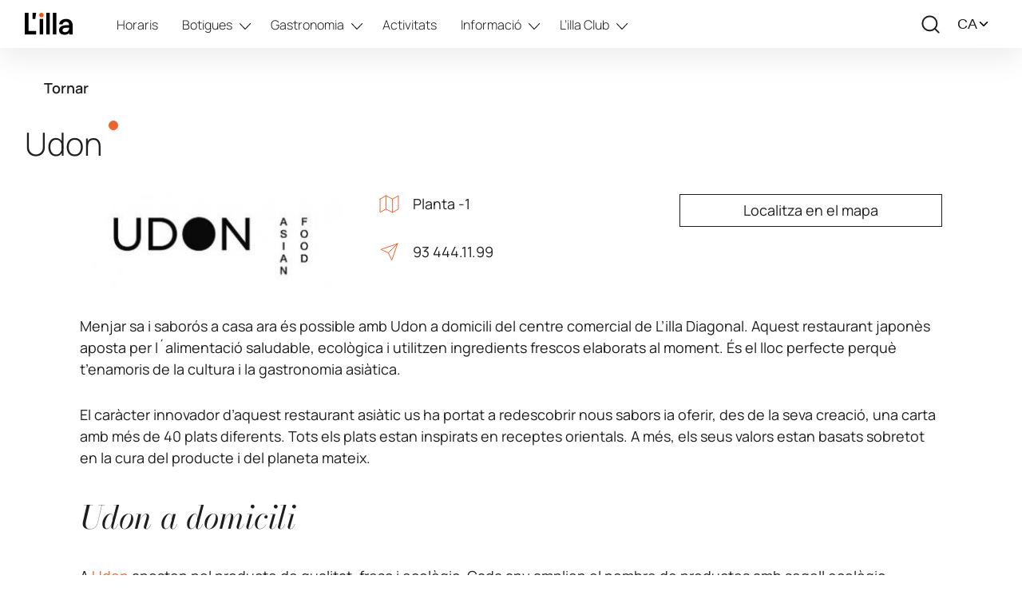

--- FILE ---
content_type: text/html; charset=UTF-8
request_url: https://lilla.com/gastronomia/udon-a-domicili/
body_size: 38217
content:
<!DOCTYPE html>
<html lang="ca">
	<head><meta charset="UTF-8" /><script>if(navigator.userAgent.match(/MSIE|Internet Explorer/i)||navigator.userAgent.match(/Trident\/7\..*?rv:11/i)){var href=document.location.href;if(!href.match(/[?&]nowprocket/)){if(href.indexOf("?")==-1){if(href.indexOf("#")==-1){document.location.href=href+"?nowprocket=1"}else{document.location.href=href.replace("#","?nowprocket=1#")}}else{if(href.indexOf("#")==-1){document.location.href=href+"&nowprocket=1"}else{document.location.href=href.replace("#","&nowprocket=1#")}}}}</script><script>(()=>{class RocketLazyLoadScripts{constructor(){this.v="2.0.4",this.userEvents=["keydown","keyup","mousedown","mouseup","mousemove","mouseover","mouseout","touchmove","touchstart","touchend","touchcancel","wheel","click","dblclick","input"],this.attributeEvents=["onblur","onclick","oncontextmenu","ondblclick","onfocus","onmousedown","onmouseenter","onmouseleave","onmousemove","onmouseout","onmouseover","onmouseup","onmousewheel","onscroll","onsubmit"]}async t(){this.i(),this.o(),/iP(ad|hone)/.test(navigator.userAgent)&&this.h(),this.u(),this.l(this),this.m(),this.k(this),this.p(this),this._(),await Promise.all([this.R(),this.L()]),this.lastBreath=Date.now(),this.S(this),this.P(),this.D(),this.O(),this.M(),await this.C(this.delayedScripts.normal),await this.C(this.delayedScripts.defer),await this.C(this.delayedScripts.async),await this.T(),await this.F(),await this.j(),await this.A(),window.dispatchEvent(new Event("rocket-allScriptsLoaded")),this.everythingLoaded=!0,this.lastTouchEnd&&await new Promise(t=>setTimeout(t,500-Date.now()+this.lastTouchEnd)),this.I(),this.H(),this.U(),this.W()}i(){this.CSPIssue=sessionStorage.getItem("rocketCSPIssue"),document.addEventListener("securitypolicyviolation",t=>{this.CSPIssue||"script-src-elem"!==t.violatedDirective||"data"!==t.blockedURI||(this.CSPIssue=!0,sessionStorage.setItem("rocketCSPIssue",!0))},{isRocket:!0})}o(){window.addEventListener("pageshow",t=>{this.persisted=t.persisted,this.realWindowLoadedFired=!0},{isRocket:!0}),window.addEventListener("pagehide",()=>{this.onFirstUserAction=null},{isRocket:!0})}h(){let t;function e(e){t=e}window.addEventListener("touchstart",e,{isRocket:!0}),window.addEventListener("touchend",function i(o){o.changedTouches[0]&&t.changedTouches[0]&&Math.abs(o.changedTouches[0].pageX-t.changedTouches[0].pageX)<10&&Math.abs(o.changedTouches[0].pageY-t.changedTouches[0].pageY)<10&&o.timeStamp-t.timeStamp<200&&(window.removeEventListener("touchstart",e,{isRocket:!0}),window.removeEventListener("touchend",i,{isRocket:!0}),"INPUT"===o.target.tagName&&"text"===o.target.type||(o.target.dispatchEvent(new TouchEvent("touchend",{target:o.target,bubbles:!0})),o.target.dispatchEvent(new MouseEvent("mouseover",{target:o.target,bubbles:!0})),o.target.dispatchEvent(new PointerEvent("click",{target:o.target,bubbles:!0,cancelable:!0,detail:1,clientX:o.changedTouches[0].clientX,clientY:o.changedTouches[0].clientY})),event.preventDefault()))},{isRocket:!0})}q(t){this.userActionTriggered||("mousemove"!==t.type||this.firstMousemoveIgnored?"keyup"===t.type||"mouseover"===t.type||"mouseout"===t.type||(this.userActionTriggered=!0,this.onFirstUserAction&&this.onFirstUserAction()):this.firstMousemoveIgnored=!0),"click"===t.type&&t.preventDefault(),t.stopPropagation(),t.stopImmediatePropagation(),"touchstart"===this.lastEvent&&"touchend"===t.type&&(this.lastTouchEnd=Date.now()),"click"===t.type&&(this.lastTouchEnd=0),this.lastEvent=t.type,t.composedPath&&t.composedPath()[0].getRootNode()instanceof ShadowRoot&&(t.rocketTarget=t.composedPath()[0]),this.savedUserEvents.push(t)}u(){this.savedUserEvents=[],this.userEventHandler=this.q.bind(this),this.userEvents.forEach(t=>window.addEventListener(t,this.userEventHandler,{passive:!1,isRocket:!0})),document.addEventListener("visibilitychange",this.userEventHandler,{isRocket:!0})}U(){this.userEvents.forEach(t=>window.removeEventListener(t,this.userEventHandler,{passive:!1,isRocket:!0})),document.removeEventListener("visibilitychange",this.userEventHandler,{isRocket:!0}),this.savedUserEvents.forEach(t=>{(t.rocketTarget||t.target).dispatchEvent(new window[t.constructor.name](t.type,t))})}m(){const t="return false",e=Array.from(this.attributeEvents,t=>"data-rocket-"+t),i="["+this.attributeEvents.join("],[")+"]",o="[data-rocket-"+this.attributeEvents.join("],[data-rocket-")+"]",s=(e,i,o)=>{o&&o!==t&&(e.setAttribute("data-rocket-"+i,o),e["rocket"+i]=new Function("event",o),e.setAttribute(i,t))};new MutationObserver(t=>{for(const n of t)"attributes"===n.type&&(n.attributeName.startsWith("data-rocket-")||this.everythingLoaded?n.attributeName.startsWith("data-rocket-")&&this.everythingLoaded&&this.N(n.target,n.attributeName.substring(12)):s(n.target,n.attributeName,n.target.getAttribute(n.attributeName))),"childList"===n.type&&n.addedNodes.forEach(t=>{if(t.nodeType===Node.ELEMENT_NODE)if(this.everythingLoaded)for(const i of[t,...t.querySelectorAll(o)])for(const t of i.getAttributeNames())e.includes(t)&&this.N(i,t.substring(12));else for(const e of[t,...t.querySelectorAll(i)])for(const t of e.getAttributeNames())this.attributeEvents.includes(t)&&s(e,t,e.getAttribute(t))})}).observe(document,{subtree:!0,childList:!0,attributeFilter:[...this.attributeEvents,...e]})}I(){this.attributeEvents.forEach(t=>{document.querySelectorAll("[data-rocket-"+t+"]").forEach(e=>{this.N(e,t)})})}N(t,e){const i=t.getAttribute("data-rocket-"+e);i&&(t.setAttribute(e,i),t.removeAttribute("data-rocket-"+e))}k(t){Object.defineProperty(HTMLElement.prototype,"onclick",{get(){return this.rocketonclick||null},set(e){this.rocketonclick=e,this.setAttribute(t.everythingLoaded?"onclick":"data-rocket-onclick","this.rocketonclick(event)")}})}S(t){function e(e,i){let o=e[i];e[i]=null,Object.defineProperty(e,i,{get:()=>o,set(s){t.everythingLoaded?o=s:e["rocket"+i]=o=s}})}e(document,"onreadystatechange"),e(window,"onload"),e(window,"onpageshow");try{Object.defineProperty(document,"readyState",{get:()=>t.rocketReadyState,set(e){t.rocketReadyState=e},configurable:!0}),document.readyState="loading"}catch(t){console.log("WPRocket DJE readyState conflict, bypassing")}}l(t){this.originalAddEventListener=EventTarget.prototype.addEventListener,this.originalRemoveEventListener=EventTarget.prototype.removeEventListener,this.savedEventListeners=[],EventTarget.prototype.addEventListener=function(e,i,o){o&&o.isRocket||!t.B(e,this)&&!t.userEvents.includes(e)||t.B(e,this)&&!t.userActionTriggered||e.startsWith("rocket-")||t.everythingLoaded?t.originalAddEventListener.call(this,e,i,o):(t.savedEventListeners.push({target:this,remove:!1,type:e,func:i,options:o}),"mouseenter"!==e&&"mouseleave"!==e||t.originalAddEventListener.call(this,e,t.savedUserEvents.push,o))},EventTarget.prototype.removeEventListener=function(e,i,o){o&&o.isRocket||!t.B(e,this)&&!t.userEvents.includes(e)||t.B(e,this)&&!t.userActionTriggered||e.startsWith("rocket-")||t.everythingLoaded?t.originalRemoveEventListener.call(this,e,i,o):t.savedEventListeners.push({target:this,remove:!0,type:e,func:i,options:o})}}J(t,e){this.savedEventListeners=this.savedEventListeners.filter(i=>{let o=i.type,s=i.target||window;return e!==o||t!==s||(this.B(o,s)&&(i.type="rocket-"+o),this.$(i),!1)})}H(){EventTarget.prototype.addEventListener=this.originalAddEventListener,EventTarget.prototype.removeEventListener=this.originalRemoveEventListener,this.savedEventListeners.forEach(t=>this.$(t))}$(t){t.remove?this.originalRemoveEventListener.call(t.target,t.type,t.func,t.options):this.originalAddEventListener.call(t.target,t.type,t.func,t.options)}p(t){let e;function i(e){return t.everythingLoaded?e:e.split(" ").map(t=>"load"===t||t.startsWith("load.")?"rocket-jquery-load":t).join(" ")}function o(o){function s(e){const s=o.fn[e];o.fn[e]=o.fn.init.prototype[e]=function(){return this[0]===window&&t.userActionTriggered&&("string"==typeof arguments[0]||arguments[0]instanceof String?arguments[0]=i(arguments[0]):"object"==typeof arguments[0]&&Object.keys(arguments[0]).forEach(t=>{const e=arguments[0][t];delete arguments[0][t],arguments[0][i(t)]=e})),s.apply(this,arguments),this}}if(o&&o.fn&&!t.allJQueries.includes(o)){const e={DOMContentLoaded:[],"rocket-DOMContentLoaded":[]};for(const t in e)document.addEventListener(t,()=>{e[t].forEach(t=>t())},{isRocket:!0});o.fn.ready=o.fn.init.prototype.ready=function(i){function s(){parseInt(o.fn.jquery)>2?setTimeout(()=>i.bind(document)(o)):i.bind(document)(o)}return"function"==typeof i&&(t.realDomReadyFired?!t.userActionTriggered||t.fauxDomReadyFired?s():e["rocket-DOMContentLoaded"].push(s):e.DOMContentLoaded.push(s)),o([])},s("on"),s("one"),s("off"),t.allJQueries.push(o)}e=o}t.allJQueries=[],o(window.jQuery),Object.defineProperty(window,"jQuery",{get:()=>e,set(t){o(t)}})}P(){const t=new Map;document.write=document.writeln=function(e){const i=document.currentScript,o=document.createRange(),s=i.parentElement;let n=t.get(i);void 0===n&&(n=i.nextSibling,t.set(i,n));const c=document.createDocumentFragment();o.setStart(c,0),c.appendChild(o.createContextualFragment(e)),s.insertBefore(c,n)}}async R(){return new Promise(t=>{this.userActionTriggered?t():this.onFirstUserAction=t})}async L(){return new Promise(t=>{document.addEventListener("DOMContentLoaded",()=>{this.realDomReadyFired=!0,t()},{isRocket:!0})})}async j(){return this.realWindowLoadedFired?Promise.resolve():new Promise(t=>{window.addEventListener("load",t,{isRocket:!0})})}M(){this.pendingScripts=[];this.scriptsMutationObserver=new MutationObserver(t=>{for(const e of t)e.addedNodes.forEach(t=>{"SCRIPT"!==t.tagName||t.noModule||t.isWPRocket||this.pendingScripts.push({script:t,promise:new Promise(e=>{const i=()=>{const i=this.pendingScripts.findIndex(e=>e.script===t);i>=0&&this.pendingScripts.splice(i,1),e()};t.addEventListener("load",i,{isRocket:!0}),t.addEventListener("error",i,{isRocket:!0}),setTimeout(i,1e3)})})})}),this.scriptsMutationObserver.observe(document,{childList:!0,subtree:!0})}async F(){await this.X(),this.pendingScripts.length?(await this.pendingScripts[0].promise,await this.F()):this.scriptsMutationObserver.disconnect()}D(){this.delayedScripts={normal:[],async:[],defer:[]},document.querySelectorAll("script[type$=rocketlazyloadscript]").forEach(t=>{t.hasAttribute("data-rocket-src")?t.hasAttribute("async")&&!1!==t.async?this.delayedScripts.async.push(t):t.hasAttribute("defer")&&!1!==t.defer||"module"===t.getAttribute("data-rocket-type")?this.delayedScripts.defer.push(t):this.delayedScripts.normal.push(t):this.delayedScripts.normal.push(t)})}async _(){await this.L();let t=[];document.querySelectorAll("script[type$=rocketlazyloadscript][data-rocket-src]").forEach(e=>{let i=e.getAttribute("data-rocket-src");if(i&&!i.startsWith("data:")){i.startsWith("//")&&(i=location.protocol+i);try{const o=new URL(i).origin;o!==location.origin&&t.push({src:o,crossOrigin:e.crossOrigin||"module"===e.getAttribute("data-rocket-type")})}catch(t){}}}),t=[...new Map(t.map(t=>[JSON.stringify(t),t])).values()],this.Y(t,"preconnect")}async G(t){if(await this.K(),!0!==t.noModule||!("noModule"in HTMLScriptElement.prototype))return new Promise(e=>{let i;function o(){(i||t).setAttribute("data-rocket-status","executed"),e()}try{if(navigator.userAgent.includes("Firefox/")||""===navigator.vendor||this.CSPIssue)i=document.createElement("script"),[...t.attributes].forEach(t=>{let e=t.nodeName;"type"!==e&&("data-rocket-type"===e&&(e="type"),"data-rocket-src"===e&&(e="src"),i.setAttribute(e,t.nodeValue))}),t.text&&(i.text=t.text),t.nonce&&(i.nonce=t.nonce),i.hasAttribute("src")?(i.addEventListener("load",o,{isRocket:!0}),i.addEventListener("error",()=>{i.setAttribute("data-rocket-status","failed-network"),e()},{isRocket:!0}),setTimeout(()=>{i.isConnected||e()},1)):(i.text=t.text,o()),i.isWPRocket=!0,t.parentNode.replaceChild(i,t);else{const i=t.getAttribute("data-rocket-type"),s=t.getAttribute("data-rocket-src");i?(t.type=i,t.removeAttribute("data-rocket-type")):t.removeAttribute("type"),t.addEventListener("load",o,{isRocket:!0}),t.addEventListener("error",i=>{this.CSPIssue&&i.target.src.startsWith("data:")?(console.log("WPRocket: CSP fallback activated"),t.removeAttribute("src"),this.G(t).then(e)):(t.setAttribute("data-rocket-status","failed-network"),e())},{isRocket:!0}),s?(t.fetchPriority="high",t.removeAttribute("data-rocket-src"),t.src=s):t.src="data:text/javascript;base64,"+window.btoa(unescape(encodeURIComponent(t.text)))}}catch(i){t.setAttribute("data-rocket-status","failed-transform"),e()}});t.setAttribute("data-rocket-status","skipped")}async C(t){const e=t.shift();return e?(e.isConnected&&await this.G(e),this.C(t)):Promise.resolve()}O(){this.Y([...this.delayedScripts.normal,...this.delayedScripts.defer,...this.delayedScripts.async],"preload")}Y(t,e){this.trash=this.trash||[];let i=!0;var o=document.createDocumentFragment();t.forEach(t=>{const s=t.getAttribute&&t.getAttribute("data-rocket-src")||t.src;if(s&&!s.startsWith("data:")){const n=document.createElement("link");n.href=s,n.rel=e,"preconnect"!==e&&(n.as="script",n.fetchPriority=i?"high":"low"),t.getAttribute&&"module"===t.getAttribute("data-rocket-type")&&(n.crossOrigin=!0),t.crossOrigin&&(n.crossOrigin=t.crossOrigin),t.integrity&&(n.integrity=t.integrity),t.nonce&&(n.nonce=t.nonce),o.appendChild(n),this.trash.push(n),i=!1}}),document.head.appendChild(o)}W(){this.trash.forEach(t=>t.remove())}async T(){try{document.readyState="interactive"}catch(t){}this.fauxDomReadyFired=!0;try{await this.K(),this.J(document,"readystatechange"),document.dispatchEvent(new Event("rocket-readystatechange")),await this.K(),document.rocketonreadystatechange&&document.rocketonreadystatechange(),await this.K(),this.J(document,"DOMContentLoaded"),document.dispatchEvent(new Event("rocket-DOMContentLoaded")),await this.K(),this.J(window,"DOMContentLoaded"),window.dispatchEvent(new Event("rocket-DOMContentLoaded"))}catch(t){console.error(t)}}async A(){try{document.readyState="complete"}catch(t){}try{await this.K(),this.J(document,"readystatechange"),document.dispatchEvent(new Event("rocket-readystatechange")),await this.K(),document.rocketonreadystatechange&&document.rocketonreadystatechange(),await this.K(),this.J(window,"load"),window.dispatchEvent(new Event("rocket-load")),await this.K(),window.rocketonload&&window.rocketonload(),await this.K(),this.allJQueries.forEach(t=>t(window).trigger("rocket-jquery-load")),await this.K(),this.J(window,"pageshow");const t=new Event("rocket-pageshow");t.persisted=this.persisted,window.dispatchEvent(t),await this.K(),window.rocketonpageshow&&window.rocketonpageshow({persisted:this.persisted})}catch(t){console.error(t)}}async K(){Date.now()-this.lastBreath>45&&(await this.X(),this.lastBreath=Date.now())}async X(){return document.hidden?new Promise(t=>setTimeout(t)):new Promise(t=>requestAnimationFrame(t))}B(t,e){return e===document&&"readystatechange"===t||(e===document&&"DOMContentLoaded"===t||(e===window&&"DOMContentLoaded"===t||(e===window&&"load"===t||e===window&&"pageshow"===t)))}static run(){(new RocketLazyLoadScripts).t()}}RocketLazyLoadScripts.run()})();</script>
		            <title>Udon - Restaurant Asiàtic | L&#039;illa Diagonal</title>
				
		<meta http-equiv="X-UA-Compatible" content="IE=edge">
        <meta name="viewport" content="width=device-width, initial-scale=1, maximum-scale=1">
		<link rel="pingback" href="https://lilla.com/xmlrpc.php" />
		<meta name='robots' content='index, follow, max-image-preview:large, max-snippet:-1, max-video-preview:-1' />
<link rel="alternate" href="https://lilla.com/gastronomia/udon-a-domicili/" hreflang="ca" />
<link rel="alternate" href="https://lilla.com/es/gastronomia/udon-a-domicilio/" hreflang="es" />
<link rel="alternate" href="https://lilla.com/en/gastronomy/udon-delivery/" hreflang="en" />

	<!-- This site is optimized with the Yoast SEO plugin v20.7 - https://yoast.com/wordpress/plugins/seo/ -->
	<meta name="description" content="Ara podeu gaudir d&#039;Udon a domicili, especialitzats en Noodles i fideus asiàtics. Ens trobaràs al centre comercial L&#039;illa Diagonal Barcelona." />
	<link rel="canonical" href="https://lilla.com/gastronomia/udon-a-domicili/" />
	<meta property="og:locale" content="ca_ES" />
	<meta property="og:locale:alternate" content="es_ES" />
	<meta property="og:locale:alternate" content="en_GB" />
	<meta property="og:type" content="article" />
	<meta property="og:title" content="Udon - Restaurant Asiàtic | L&#039;illa Diagonal" />
	<meta property="og:description" content="Ara podeu gaudir d&#039;Udon a domicili, especialitzats en Noodles i fideus asiàtics. Ens trobaràs al centre comercial L&#039;illa Diagonal Barcelona." />
	<meta property="og:url" content="https://lilla.com/gastronomia/udon-a-domicili/" />
	<meta property="og:site_name" content="L&#039;illa Diagonal" />
	<meta property="article:modified_time" content="2026-01-26T14:58:28+00:00" />
	<meta property="og:image" content="https://lilla.com/wp-content/uploads/2022/10/logo-udon-illa-diagonal.e73e806e9ad62ead8df9c8d718eea271-2.jpg" />
	<meta property="og:image:width" content="336" />
	<meta property="og:image:height" content="119" />
	<meta property="og:image:type" content="image/jpeg" />
	<meta name="twitter:card" content="summary_large_image" />
	<meta name="twitter:label1" content="Temps estimat de lectura" />
	<meta name="twitter:data1" content="1 minut" />
	<script type="application/ld+json" class="yoast-schema-graph">{"@context":"https://schema.org","@graph":[{"@type":"WebPage","@id":"https://lilla.com/gastronomia/udon-a-domicili/","url":"https://lilla.com/gastronomia/udon-a-domicili/","name":"Udon - Restaurant Asiàtic | L'illa Diagonal","isPartOf":{"@id":"https://lilla.com/#website"},"primaryImageOfPage":{"@id":"https://lilla.com/gastronomia/udon-a-domicili/#primaryimage"},"image":{"@id":"https://lilla.com/gastronomia/udon-a-domicili/#primaryimage"},"thumbnailUrl":"https://lilla.com/wp-content/uploads/2022/10/logo-udon-illa-diagonal.e73e806e9ad62ead8df9c8d718eea271-2.jpg","datePublished":"2022-09-22T22:58:58+00:00","dateModified":"2026-01-26T14:58:28+00:00","description":"Ara podeu gaudir d'Udon a domicili, especialitzats en Noodles i fideus asiàtics. Ens trobaràs al centre comercial L'illa Diagonal Barcelona.","breadcrumb":{"@id":"https://lilla.com/gastronomia/udon-a-domicili/#breadcrumb"},"inLanguage":"ca","potentialAction":[{"@type":"ReadAction","target":["https://lilla.com/gastronomia/udon-a-domicili/"]}]},{"@type":"ImageObject","inLanguage":"ca","@id":"https://lilla.com/gastronomia/udon-a-domicili/#primaryimage","url":"https://lilla.com/wp-content/uploads/2022/10/logo-udon-illa-diagonal.e73e806e9ad62ead8df9c8d718eea271-2.jpg","contentUrl":"https://lilla.com/wp-content/uploads/2022/10/logo-udon-illa-diagonal.e73e806e9ad62ead8df9c8d718eea271-2.jpg","width":336,"height":119},{"@type":"BreadcrumbList","@id":"https://lilla.com/gastronomia/udon-a-domicili/#breadcrumb","itemListElement":[{"@type":"ListItem","position":1,"name":"Home","item":"https://lilla.com/"},{"@type":"ListItem","position":2,"name":"Gastronomía","item":"https://lilla.com/gastronomia/"},{"@type":"ListItem","position":3,"name":"Udon"}]},{"@type":"WebSite","@id":"https://lilla.com/#website","url":"https://lilla.com/","name":"L'illa Diagonal","description":"Centre comercial a Barcelona","publisher":{"@id":"https://lilla.com/#organization"},"alternateName":"L'illa","potentialAction":[{"@type":"SearchAction","target":{"@type":"EntryPoint","urlTemplate":"https://lilla.com/?s={search_term_string}"},"query-input":"required name=search_term_string"}],"inLanguage":"ca"},{"@type":"Organization","@id":"https://lilla.com/#organization","name":"L'illa Diagonal","url":"https://lilla.com/","logo":{"@type":"ImageObject","inLanguage":"ca","@id":"https://lilla.com/#/schema/logo/image/","url":"https://lilla.com/wp-content/uploads/2025/10/Logotipo-Lilla.svg","contentUrl":"https://lilla.com/wp-content/uploads/2025/10/Logotipo-Lilla.svg","caption":"L'illa Diagonal"},"image":{"@id":"https://lilla.com/#/schema/logo/image/"}}]}</script>
	<!-- / Yoast SEO plugin. -->



<style type="text/css">
img.wp-smiley,
img.emoji {
	display: inline !important;
	border: none !important;
	box-shadow: none !important;
	height: 1em !important;
	width: 1em !important;
	margin: 0 0.07em !important;
	vertical-align: -0.1em !important;
	background: none !important;
	padding: 0 !important;
}
</style>
	<link rel='stylesheet' id='wp-block-library-css' href='https://lilla.com/wp-includes/css/dist/block-library/style.min.css?ver=dd68813e094faa1606fc6ac4acf96704' type='text/css' media='all' />
<style id='lcb-logo-carousel-style-inline-css' type='text/css'>
.wp-block-lcb-logo-carousel{padding:0 30px!important;position:relative}.wp-block-lcb-logo-carousel.alcb__active_pagination{padding:40px 30px!important}.wp-block-lcb-logo-carousel .swiper-wrapper{align-items:center}.wp-block-lcb-logo-carousel .alcb__logo-item{box-sizing:border-box;overflow:hidden;position:relative}.wp-block-lcb-logo-carousel .alcb__logo-item:hover .alcb__logo-caption.caption__hover{height:auto;opacity:1;transform:translateY(0);visibility:visible}.wp-block-lcb-logo-carousel .alcb__logo-caption{bottom:0;font-size:14px;left:0;line-height:2;padding:0 10px;position:absolute;text-align:center;width:100%}.wp-block-lcb-logo-carousel .alcb__logo-caption.caption__hover{height:0;opacity:0;transform:translateY(10px);transition:all .3s ease-in-out;visibility:hidden}.wp-block-lcb-logo-carousel .alcb__logo-image{padding:5px;text-align:center}.wp-block-lcb-logo-carousel .alcb__logo-image img{max-width:100%;transition:.2s ease-in-out}.wp-block-lcb-logo-carousel .alcb__logo-image.alcb__normal_to_gray:hover img{filter:grayscale(100%)}.wp-block-lcb-logo-carousel .alcb__logo-image.alcb__zoom_in:hover img,.wp-block-lcb-logo-carousel .alcb__logo-image.alcb__zoom_out img{transform:scale(1.1)}.wp-block-lcb-logo-carousel .alcb__logo-image.alcb__zoom_out:hover img{transform:scale(1)}.wp-block-lcb-logo-carousel .swiper-button-next,.wp-block-lcb-logo-carousel .swiper-button-prev{color:#000!important}.wp-block-lcb-logo-carousel .swiper-button-prev,.wp-block-lcb-logo-carousel .swiper-rtl .swiper-button-next{left:0}.wp-block-lcb-logo-carousel .swiper-button-next,.wp-block-lcb-logo-carousel .swiper-rtl .swiper-button-prev{right:0}.wp-block-lcb-logo-carousel .swiper-button-next:after,.wp-block-lcb-logo-carousel .swiper-button-prev:after{font-size:20px!important}@media screen and (max-width:767px){.wp-block-lcb-logo-carousel.alcb__active_pagination{padding:30px 30px 40px!important}}

</style>
<style id='pdfemb-pdf-embedder-viewer-style-inline-css' type='text/css'>
.wp-block-pdfemb-pdf-embedder-viewer{max-width:none}

</style>
<link rel='stylesheet' id='alcb-swiper-css-css' href='https://lilla.com/wp-content/plugins/awesome-logo-carousel-block/lib/css/swiper-bundle.css?ver=8.1.4' type='text/css' media='all' />
<link rel='stylesheet' id='classic-theme-styles-css' href='https://lilla.com/wp-includes/css/classic-themes.min.css?ver=dd68813e094faa1606fc6ac4acf96704' type='text/css' media='all' />
<style id='global-styles-inline-css' type='text/css'>
body{--wp--preset--color--black: #000000;--wp--preset--color--cyan-bluish-gray: #abb8c3;--wp--preset--color--white: #ffffff;--wp--preset--color--pale-pink: #f78da7;--wp--preset--color--vivid-red: #cf2e2e;--wp--preset--color--luminous-vivid-orange: #ff6900;--wp--preset--color--luminous-vivid-amber: #fcb900;--wp--preset--color--light-green-cyan: #7bdcb5;--wp--preset--color--vivid-green-cyan: #00d084;--wp--preset--color--pale-cyan-blue: #8ed1fc;--wp--preset--color--vivid-cyan-blue: #0693e3;--wp--preset--color--vivid-purple: #9b51e0;--wp--preset--gradient--vivid-cyan-blue-to-vivid-purple: linear-gradient(135deg,rgba(6,147,227,1) 0%,rgb(155,81,224) 100%);--wp--preset--gradient--light-green-cyan-to-vivid-green-cyan: linear-gradient(135deg,rgb(122,220,180) 0%,rgb(0,208,130) 100%);--wp--preset--gradient--luminous-vivid-amber-to-luminous-vivid-orange: linear-gradient(135deg,rgba(252,185,0,1) 0%,rgba(255,105,0,1) 100%);--wp--preset--gradient--luminous-vivid-orange-to-vivid-red: linear-gradient(135deg,rgba(255,105,0,1) 0%,rgb(207,46,46) 100%);--wp--preset--gradient--very-light-gray-to-cyan-bluish-gray: linear-gradient(135deg,rgb(238,238,238) 0%,rgb(169,184,195) 100%);--wp--preset--gradient--cool-to-warm-spectrum: linear-gradient(135deg,rgb(74,234,220) 0%,rgb(151,120,209) 20%,rgb(207,42,186) 40%,rgb(238,44,130) 60%,rgb(251,105,98) 80%,rgb(254,248,76) 100%);--wp--preset--gradient--blush-light-purple: linear-gradient(135deg,rgb(255,206,236) 0%,rgb(152,150,240) 100%);--wp--preset--gradient--blush-bordeaux: linear-gradient(135deg,rgb(254,205,165) 0%,rgb(254,45,45) 50%,rgb(107,0,62) 100%);--wp--preset--gradient--luminous-dusk: linear-gradient(135deg,rgb(255,203,112) 0%,rgb(199,81,192) 50%,rgb(65,88,208) 100%);--wp--preset--gradient--pale-ocean: linear-gradient(135deg,rgb(255,245,203) 0%,rgb(182,227,212) 50%,rgb(51,167,181) 100%);--wp--preset--gradient--electric-grass: linear-gradient(135deg,rgb(202,248,128) 0%,rgb(113,206,126) 100%);--wp--preset--gradient--midnight: linear-gradient(135deg,rgb(2,3,129) 0%,rgb(40,116,252) 100%);--wp--preset--duotone--dark-grayscale: url('#wp-duotone-dark-grayscale');--wp--preset--duotone--grayscale: url('#wp-duotone-grayscale');--wp--preset--duotone--purple-yellow: url('#wp-duotone-purple-yellow');--wp--preset--duotone--blue-red: url('#wp-duotone-blue-red');--wp--preset--duotone--midnight: url('#wp-duotone-midnight');--wp--preset--duotone--magenta-yellow: url('#wp-duotone-magenta-yellow');--wp--preset--duotone--purple-green: url('#wp-duotone-purple-green');--wp--preset--duotone--blue-orange: url('#wp-duotone-blue-orange');--wp--preset--font-size--small: 13px;--wp--preset--font-size--medium: 20px;--wp--preset--font-size--large: 36px;--wp--preset--font-size--x-large: 42px;--wp--preset--spacing--20: 0.44rem;--wp--preset--spacing--30: 0.67rem;--wp--preset--spacing--40: 1rem;--wp--preset--spacing--50: 1.5rem;--wp--preset--spacing--60: 2.25rem;--wp--preset--spacing--70: 3.38rem;--wp--preset--spacing--80: 5.06rem;--wp--preset--shadow--natural: 6px 6px 9px rgba(0, 0, 0, 0.2);--wp--preset--shadow--deep: 12px 12px 50px rgba(0, 0, 0, 0.4);--wp--preset--shadow--sharp: 6px 6px 0px rgba(0, 0, 0, 0.2);--wp--preset--shadow--outlined: 6px 6px 0px -3px rgba(255, 255, 255, 1), 6px 6px rgba(0, 0, 0, 1);--wp--preset--shadow--crisp: 6px 6px 0px rgba(0, 0, 0, 1);}:where(.is-layout-flex){gap: 0.5em;}body .is-layout-flow > .alignleft{float: left;margin-inline-start: 0;margin-inline-end: 2em;}body .is-layout-flow > .alignright{float: right;margin-inline-start: 2em;margin-inline-end: 0;}body .is-layout-flow > .aligncenter{margin-left: auto !important;margin-right: auto !important;}body .is-layout-constrained > .alignleft{float: left;margin-inline-start: 0;margin-inline-end: 2em;}body .is-layout-constrained > .alignright{float: right;margin-inline-start: 2em;margin-inline-end: 0;}body .is-layout-constrained > .aligncenter{margin-left: auto !important;margin-right: auto !important;}body .is-layout-constrained > :where(:not(.alignleft):not(.alignright):not(.alignfull)){max-width: var(--wp--style--global--content-size);margin-left: auto !important;margin-right: auto !important;}body .is-layout-constrained > .alignwide{max-width: var(--wp--style--global--wide-size);}body .is-layout-flex{display: flex;}body .is-layout-flex{flex-wrap: wrap;align-items: center;}body .is-layout-flex > *{margin: 0;}:where(.wp-block-columns.is-layout-flex){gap: 2em;}.has-black-color{color: var(--wp--preset--color--black) !important;}.has-cyan-bluish-gray-color{color: var(--wp--preset--color--cyan-bluish-gray) !important;}.has-white-color{color: var(--wp--preset--color--white) !important;}.has-pale-pink-color{color: var(--wp--preset--color--pale-pink) !important;}.has-vivid-red-color{color: var(--wp--preset--color--vivid-red) !important;}.has-luminous-vivid-orange-color{color: var(--wp--preset--color--luminous-vivid-orange) !important;}.has-luminous-vivid-amber-color{color: var(--wp--preset--color--luminous-vivid-amber) !important;}.has-light-green-cyan-color{color: var(--wp--preset--color--light-green-cyan) !important;}.has-vivid-green-cyan-color{color: var(--wp--preset--color--vivid-green-cyan) !important;}.has-pale-cyan-blue-color{color: var(--wp--preset--color--pale-cyan-blue) !important;}.has-vivid-cyan-blue-color{color: var(--wp--preset--color--vivid-cyan-blue) !important;}.has-vivid-purple-color{color: var(--wp--preset--color--vivid-purple) !important;}.has-black-background-color{background-color: var(--wp--preset--color--black) !important;}.has-cyan-bluish-gray-background-color{background-color: var(--wp--preset--color--cyan-bluish-gray) !important;}.has-white-background-color{background-color: var(--wp--preset--color--white) !important;}.has-pale-pink-background-color{background-color: var(--wp--preset--color--pale-pink) !important;}.has-vivid-red-background-color{background-color: var(--wp--preset--color--vivid-red) !important;}.has-luminous-vivid-orange-background-color{background-color: var(--wp--preset--color--luminous-vivid-orange) !important;}.has-luminous-vivid-amber-background-color{background-color: var(--wp--preset--color--luminous-vivid-amber) !important;}.has-light-green-cyan-background-color{background-color: var(--wp--preset--color--light-green-cyan) !important;}.has-vivid-green-cyan-background-color{background-color: var(--wp--preset--color--vivid-green-cyan) !important;}.has-pale-cyan-blue-background-color{background-color: var(--wp--preset--color--pale-cyan-blue) !important;}.has-vivid-cyan-blue-background-color{background-color: var(--wp--preset--color--vivid-cyan-blue) !important;}.has-vivid-purple-background-color{background-color: var(--wp--preset--color--vivid-purple) !important;}.has-black-border-color{border-color: var(--wp--preset--color--black) !important;}.has-cyan-bluish-gray-border-color{border-color: var(--wp--preset--color--cyan-bluish-gray) !important;}.has-white-border-color{border-color: var(--wp--preset--color--white) !important;}.has-pale-pink-border-color{border-color: var(--wp--preset--color--pale-pink) !important;}.has-vivid-red-border-color{border-color: var(--wp--preset--color--vivid-red) !important;}.has-luminous-vivid-orange-border-color{border-color: var(--wp--preset--color--luminous-vivid-orange) !important;}.has-luminous-vivid-amber-border-color{border-color: var(--wp--preset--color--luminous-vivid-amber) !important;}.has-light-green-cyan-border-color{border-color: var(--wp--preset--color--light-green-cyan) !important;}.has-vivid-green-cyan-border-color{border-color: var(--wp--preset--color--vivid-green-cyan) !important;}.has-pale-cyan-blue-border-color{border-color: var(--wp--preset--color--pale-cyan-blue) !important;}.has-vivid-cyan-blue-border-color{border-color: var(--wp--preset--color--vivid-cyan-blue) !important;}.has-vivid-purple-border-color{border-color: var(--wp--preset--color--vivid-purple) !important;}.has-vivid-cyan-blue-to-vivid-purple-gradient-background{background: var(--wp--preset--gradient--vivid-cyan-blue-to-vivid-purple) !important;}.has-light-green-cyan-to-vivid-green-cyan-gradient-background{background: var(--wp--preset--gradient--light-green-cyan-to-vivid-green-cyan) !important;}.has-luminous-vivid-amber-to-luminous-vivid-orange-gradient-background{background: var(--wp--preset--gradient--luminous-vivid-amber-to-luminous-vivid-orange) !important;}.has-luminous-vivid-orange-to-vivid-red-gradient-background{background: var(--wp--preset--gradient--luminous-vivid-orange-to-vivid-red) !important;}.has-very-light-gray-to-cyan-bluish-gray-gradient-background{background: var(--wp--preset--gradient--very-light-gray-to-cyan-bluish-gray) !important;}.has-cool-to-warm-spectrum-gradient-background{background: var(--wp--preset--gradient--cool-to-warm-spectrum) !important;}.has-blush-light-purple-gradient-background{background: var(--wp--preset--gradient--blush-light-purple) !important;}.has-blush-bordeaux-gradient-background{background: var(--wp--preset--gradient--blush-bordeaux) !important;}.has-luminous-dusk-gradient-background{background: var(--wp--preset--gradient--luminous-dusk) !important;}.has-pale-ocean-gradient-background{background: var(--wp--preset--gradient--pale-ocean) !important;}.has-electric-grass-gradient-background{background: var(--wp--preset--gradient--electric-grass) !important;}.has-midnight-gradient-background{background: var(--wp--preset--gradient--midnight) !important;}.has-small-font-size{font-size: var(--wp--preset--font-size--small) !important;}.has-medium-font-size{font-size: var(--wp--preset--font-size--medium) !important;}.has-large-font-size{font-size: var(--wp--preset--font-size--large) !important;}.has-x-large-font-size{font-size: var(--wp--preset--font-size--x-large) !important;}
.wp-block-navigation a:where(:not(.wp-element-button)){color: inherit;}
:where(.wp-block-columns.is-layout-flex){gap: 2em;}
.wp-block-pullquote{font-size: 1.5em;line-height: 1.6;}
</style>
<link rel='stylesheet' id='api-lilla-css' href='https://lilla.com/wp-content/plugins/api-lilla/public/css/api-lilla-public.css?ver=1.0.0' type='text/css' media='all' />
<link rel='stylesheet' id='contact-form-7-css' href='https://lilla.com/wp-content/plugins/contact-form-7/includes/css/styles.css?ver=5.7.6' type='text/css' media='all' />
<link rel='stylesheet' id='eb-reusable-block-style-24950-css' href='https://lilla.com/wp-content/uploads/eb-style/reusable-blocks/eb-reusable-24950.min.css?ver=9914c2a90a' type='text/css' media='all' />
<link rel='stylesheet' id='lilla-css' href='https://lilla.com/wp-content/plugins/lilla/public/css/lilla-public.css?ver=1.0.0' type='text/css' media='all' />
<link rel='stylesheet' id='ultimeter-css' href='https://lilla.com/wp-content/plugins/ultimeter/assets/css/ultimeter-public.css?ver=3.0.5' type='text/css' media='all' />
<link rel='stylesheet' id='wpsbc-style-css' href='https://lilla.com/wp-content/plugins/wp-simple-booking-calendar/assets/css/style-front-end.min.css?ver=2.0.8.3' type='text/css' media='all' />
<link rel='stylesheet' id='dashicons-css' href='https://lilla.com/wp-includes/css/dashicons.min.css?ver=dd68813e094faa1606fc6ac4acf96704' type='text/css' media='all' />
<link rel='stylesheet' id='wpos-slick-style-css' href='https://lilla.com/wp-content/cache/background-css/1/lilla.com/wp-content/plugins/wp-slick-slider-and-image-carousel/assets/css/slick.css?ver=3.5&wpr_t=1769622569' type='text/css' media='all' />
<link rel='stylesheet' id='wpsisac-public-style-css' href='https://lilla.com/wp-content/plugins/wp-slick-slider-and-image-carousel/assets/css/wpsisac-public.css?ver=3.5' type='text/css' media='all' />
<link rel='stylesheet' id='wp_connectif-css' href='https://lilla.com/wp-content/plugins/wp_connectif/public/css/wp_connectif-public.css?ver=1.5.7' type='text/css' media='all' />
<link rel='stylesheet' id='grids-frontend-css' href='https://lilla.com/wp-content/plugins/grids/assets/css/frontend.css?ver=1.3.10' type='text/css' media='all' />
<link rel='stylesheet' id='style-css' href='https://lilla.com/wp-content/cache/background-css/1/lilla.com/wp-content/themes/lilla/style.css?ver=1.1.19&wpr_t=1769622569' type='text/css' media='all' />
<link rel='stylesheet' id='swiper-css' href='https://lilla.com/wp-content/themes/lilla/recursos/css/swiper-bundle.min.css?ver=1.1.19' type='text/css' media='all' />
<link rel='stylesheet' id='cf7cf-style-css' href='https://lilla.com/wp-content/plugins/cf7-conditional-fields/style.css?ver=2.3.8' type='text/css' media='all' />
<link rel='stylesheet' id='plulil_styles-css' href='https://lilla.com/wp-content/plugins/mwm-lillia/assets/css/styles.css?ver=1.0.0' type='text/css' media='all' />
<link rel='stylesheet' id='moove_gdpr_frontend-css' href='https://lilla.com/wp-content/plugins/gdpr-cookie-compliance/dist/styles/gdpr-main-nf.css?ver=4.13.1' type='text/css' media='all' />
<style id='moove_gdpr_frontend-inline-css' type='text/css'>
				#moove_gdpr_cookie_modal .moove-gdpr-modal-content .moove-gdpr-tab-main h3.tab-title, 
				#moove_gdpr_cookie_modal .moove-gdpr-modal-content .moove-gdpr-tab-main span.tab-title,
				#moove_gdpr_cookie_modal .moove-gdpr-modal-content .moove-gdpr-modal-left-content #moove-gdpr-menu li a, 
				#moove_gdpr_cookie_modal .moove-gdpr-modal-content .moove-gdpr-modal-left-content #moove-gdpr-menu li button,
				#moove_gdpr_cookie_modal .moove-gdpr-modal-content .moove-gdpr-modal-left-content .moove-gdpr-branding-cnt a,
				#moove_gdpr_cookie_modal .moove-gdpr-modal-content .moove-gdpr-modal-footer-content .moove-gdpr-button-holder a.mgbutton, 
				#moove_gdpr_cookie_modal .moove-gdpr-modal-content .moove-gdpr-modal-footer-content .moove-gdpr-button-holder button.mgbutton,
				#moove_gdpr_cookie_modal .cookie-switch .cookie-slider:after, 
				#moove_gdpr_cookie_modal .cookie-switch .slider:after, 
				#moove_gdpr_cookie_modal .switch .cookie-slider:after, 
				#moove_gdpr_cookie_modal .switch .slider:after,
				#moove_gdpr_cookie_info_bar .moove-gdpr-info-bar-container .moove-gdpr-info-bar-content p, 
				#moove_gdpr_cookie_info_bar .moove-gdpr-info-bar-container .moove-gdpr-info-bar-content p a,
				#moove_gdpr_cookie_info_bar .moove-gdpr-info-bar-container .moove-gdpr-info-bar-content a.mgbutton, 
				#moove_gdpr_cookie_info_bar .moove-gdpr-info-bar-container .moove-gdpr-info-bar-content button.mgbutton,
				#moove_gdpr_cookie_modal .moove-gdpr-modal-content .moove-gdpr-tab-main .moove-gdpr-tab-main-content h1, 
				#moove_gdpr_cookie_modal .moove-gdpr-modal-content .moove-gdpr-tab-main .moove-gdpr-tab-main-content h2, 
				#moove_gdpr_cookie_modal .moove-gdpr-modal-content .moove-gdpr-tab-main .moove-gdpr-tab-main-content h3, 
				#moove_gdpr_cookie_modal .moove-gdpr-modal-content .moove-gdpr-tab-main .moove-gdpr-tab-main-content h4, 
				#moove_gdpr_cookie_modal .moove-gdpr-modal-content .moove-gdpr-tab-main .moove-gdpr-tab-main-content h5, 
				#moove_gdpr_cookie_modal .moove-gdpr-modal-content .moove-gdpr-tab-main .moove-gdpr-tab-main-content h6,
				#moove_gdpr_cookie_modal .moove-gdpr-modal-content.moove_gdpr_modal_theme_v2 .moove-gdpr-modal-title .tab-title,
				#moove_gdpr_cookie_modal .moove-gdpr-modal-content.moove_gdpr_modal_theme_v2 .moove-gdpr-tab-main h3.tab-title, 
				#moove_gdpr_cookie_modal .moove-gdpr-modal-content.moove_gdpr_modal_theme_v2 .moove-gdpr-tab-main span.tab-title,
				#moove_gdpr_cookie_modal .moove-gdpr-modal-content.moove_gdpr_modal_theme_v2 .moove-gdpr-branding-cnt a {
				 	font-weight: inherit				}
			#moove_gdpr_cookie_modal,#moove_gdpr_cookie_info_bar,.gdpr_cookie_settings_shortcode_content{font-family:inherit}#moove_gdpr_save_popup_settings_button{background-color:#373737;color:#fff}#moove_gdpr_save_popup_settings_button:hover{background-color:#000}#moove_gdpr_cookie_info_bar .moove-gdpr-info-bar-container .moove-gdpr-info-bar-content a.mgbutton,#moove_gdpr_cookie_info_bar .moove-gdpr-info-bar-container .moove-gdpr-info-bar-content button.mgbutton{background-color:#ee632c}#moove_gdpr_cookie_modal .moove-gdpr-modal-content .moove-gdpr-modal-footer-content .moove-gdpr-button-holder a.mgbutton,#moove_gdpr_cookie_modal .moove-gdpr-modal-content .moove-gdpr-modal-footer-content .moove-gdpr-button-holder button.mgbutton,.gdpr_cookie_settings_shortcode_content .gdpr-shr-button.button-green{background-color:#ee632c;border-color:#ee632c}#moove_gdpr_cookie_modal .moove-gdpr-modal-content .moove-gdpr-modal-footer-content .moove-gdpr-button-holder a.mgbutton:hover,#moove_gdpr_cookie_modal .moove-gdpr-modal-content .moove-gdpr-modal-footer-content .moove-gdpr-button-holder button.mgbutton:hover,.gdpr_cookie_settings_shortcode_content .gdpr-shr-button.button-green:hover{background-color:#fff;color:#ee632c}#moove_gdpr_cookie_modal .moove-gdpr-modal-content .moove-gdpr-modal-close i,#moove_gdpr_cookie_modal .moove-gdpr-modal-content .moove-gdpr-modal-close span.gdpr-icon{background-color:#ee632c;border:1px solid #ee632c}#moove_gdpr_cookie_info_bar span.change-settings-button.focus-g,#moove_gdpr_cookie_info_bar span.change-settings-button:focus,#moove_gdpr_cookie_info_bar button.change-settings-button.focus-g,#moove_gdpr_cookie_info_bar button.change-settings-button:focus{-webkit-box-shadow:0 0 1px 3px #ee632c;-moz-box-shadow:0 0 1px 3px #ee632c;box-shadow:0 0 1px 3px #ee632c}#moove_gdpr_cookie_modal .moove-gdpr-modal-content .moove-gdpr-modal-close i:hover,#moove_gdpr_cookie_modal .moove-gdpr-modal-content .moove-gdpr-modal-close span.gdpr-icon:hover,#moove_gdpr_cookie_info_bar span[data-href]>u.change-settings-button{color:#ee632c}#moove_gdpr_cookie_modal .moove-gdpr-modal-content .moove-gdpr-modal-left-content #moove-gdpr-menu li.menu-item-selected a span.gdpr-icon,#moove_gdpr_cookie_modal .moove-gdpr-modal-content .moove-gdpr-modal-left-content #moove-gdpr-menu li.menu-item-selected button span.gdpr-icon{color:inherit}#moove_gdpr_cookie_modal .moove-gdpr-modal-content .moove-gdpr-modal-left-content #moove-gdpr-menu li a span.gdpr-icon,#moove_gdpr_cookie_modal .moove-gdpr-modal-content .moove-gdpr-modal-left-content #moove-gdpr-menu li button span.gdpr-icon{color:inherit}#moove_gdpr_cookie_modal .gdpr-acc-link{line-height:0;font-size:0;color:transparent;position:absolute}#moove_gdpr_cookie_modal .moove-gdpr-modal-content .moove-gdpr-modal-close:hover i,#moove_gdpr_cookie_modal .moove-gdpr-modal-content .moove-gdpr-modal-left-content #moove-gdpr-menu li a,#moove_gdpr_cookie_modal .moove-gdpr-modal-content .moove-gdpr-modal-left-content #moove-gdpr-menu li button,#moove_gdpr_cookie_modal .moove-gdpr-modal-content .moove-gdpr-modal-left-content #moove-gdpr-menu li button i,#moove_gdpr_cookie_modal .moove-gdpr-modal-content .moove-gdpr-modal-left-content #moove-gdpr-menu li a i,#moove_gdpr_cookie_modal .moove-gdpr-modal-content .moove-gdpr-tab-main .moove-gdpr-tab-main-content a:hover,#moove_gdpr_cookie_info_bar.moove-gdpr-dark-scheme .moove-gdpr-info-bar-container .moove-gdpr-info-bar-content a.mgbutton:hover,#moove_gdpr_cookie_info_bar.moove-gdpr-dark-scheme .moove-gdpr-info-bar-container .moove-gdpr-info-bar-content button.mgbutton:hover,#moove_gdpr_cookie_info_bar.moove-gdpr-dark-scheme .moove-gdpr-info-bar-container .moove-gdpr-info-bar-content a:hover,#moove_gdpr_cookie_info_bar.moove-gdpr-dark-scheme .moove-gdpr-info-bar-container .moove-gdpr-info-bar-content button:hover,#moove_gdpr_cookie_info_bar.moove-gdpr-dark-scheme .moove-gdpr-info-bar-container .moove-gdpr-info-bar-content span.change-settings-button:hover,#moove_gdpr_cookie_info_bar.moove-gdpr-dark-scheme .moove-gdpr-info-bar-container .moove-gdpr-info-bar-content button.change-settings-button:hover,#moove_gdpr_cookie_info_bar.moove-gdpr-dark-scheme .moove-gdpr-info-bar-container .moove-gdpr-info-bar-content u.change-settings-button:hover,#moove_gdpr_cookie_info_bar span[data-href]>u.change-settings-button,#moove_gdpr_cookie_info_bar.moove-gdpr-dark-scheme .moove-gdpr-info-bar-container .moove-gdpr-info-bar-content a.mgbutton.focus-g,#moove_gdpr_cookie_info_bar.moove-gdpr-dark-scheme .moove-gdpr-info-bar-container .moove-gdpr-info-bar-content button.mgbutton.focus-g,#moove_gdpr_cookie_info_bar.moove-gdpr-dark-scheme .moove-gdpr-info-bar-container .moove-gdpr-info-bar-content a.focus-g,#moove_gdpr_cookie_info_bar.moove-gdpr-dark-scheme .moove-gdpr-info-bar-container .moove-gdpr-info-bar-content button.focus-g,#moove_gdpr_cookie_info_bar.moove-gdpr-dark-scheme .moove-gdpr-info-bar-container .moove-gdpr-info-bar-content a.mgbutton:focus,#moove_gdpr_cookie_info_bar.moove-gdpr-dark-scheme .moove-gdpr-info-bar-container .moove-gdpr-info-bar-content button.mgbutton:focus,#moove_gdpr_cookie_info_bar.moove-gdpr-dark-scheme .moove-gdpr-info-bar-container .moove-gdpr-info-bar-content a:focus,#moove_gdpr_cookie_info_bar.moove-gdpr-dark-scheme .moove-gdpr-info-bar-container .moove-gdpr-info-bar-content button:focus,#moove_gdpr_cookie_info_bar.moove-gdpr-dark-scheme .moove-gdpr-info-bar-container .moove-gdpr-info-bar-content span.change-settings-button.focus-g,span.change-settings-button:focus,button.change-settings-button.focus-g,button.change-settings-button:focus,#moove_gdpr_cookie_info_bar.moove-gdpr-dark-scheme .moove-gdpr-info-bar-container .moove-gdpr-info-bar-content u.change-settings-button.focus-g,#moove_gdpr_cookie_info_bar.moove-gdpr-dark-scheme .moove-gdpr-info-bar-container .moove-gdpr-info-bar-content u.change-settings-button:focus{color:#ee632c}#moove_gdpr_cookie_modal.gdpr_lightbox-hide{display:none}#moove_gdpr_cookie_info_bar .moove-gdpr-info-bar-container .moove-gdpr-info-bar-content a.mgbutton,#moove_gdpr_cookie_info_bar .moove-gdpr-info-bar-container .moove-gdpr-info-bar-content button.mgbutton,#moove_gdpr_cookie_modal .moove-gdpr-modal-content .moove-gdpr-modal-footer-content .moove-gdpr-button-holder a.mgbutton,#moove_gdpr_cookie_modal .moove-gdpr-modal-content .moove-gdpr-modal-footer-content .moove-gdpr-button-holder button.mgbutton,.gdpr-shr-button,#moove_gdpr_cookie_info_bar .moove-gdpr-infobar-close-btn{border-radius:0}
</style>
<script type="rocketlazyloadscript" data-rocket-type='text/javascript' data-rocket-src='https://lilla.com/wp-includes/js/jquery/jquery.min.js?ver=3.6.3' id='jquery-core-js'></script>
<script type="rocketlazyloadscript" data-rocket-type='text/javascript' data-rocket-src='https://lilla.com/wp-includes/js/jquery/jquery-migrate.min.js?ver=3.4.0' id='jquery-migrate-js'></script>
<script type="rocketlazyloadscript" data-rocket-type='text/javascript' data-rocket-src='https://lilla.com/wp-content/plugins/api-lilla/public/js/api-lilla-public.js?ver=1.0.0' id='api-lilla-js'></script>
<script type="rocketlazyloadscript" data-rocket-type='text/javascript' data-rocket-src='https://lilla.com/wp-content/plugins/lilla/public/js/lilla-public.js?ver=1.0.0' id='lilla-js'></script>
<script type='text/javascript' id='wp_connectif-js-extra'>
/* <![CDATA[ */
var pluginsUrl = ["https:\/\/lilla.com\/wp-content\/plugins"];
/* ]]> */
</script>
<script type="rocketlazyloadscript" data-rocket-type='text/javascript' data-rocket-src='https://lilla.com/wp-content/plugins/wp_connectif/public/js/wp_connectif-public.js?ver=1.5.7' id='wp_connectif-js'></script>
<script type='text/javascript' id='lilla_scripts-js-extra'>
/* <![CDATA[ */
var lilla_loadmore_params = {"ajaxurl":"https:\/\/lilla.com\/wp-admin\/admin-ajax.php","posts":"{\"page\":0,\"gastronomia\":\"udon-a-domicili\",\"post_type\":\"gastronomia\",\"name\":\"udon-a-domicili\",\"error\":\"\",\"m\":\"\",\"p\":0,\"post_parent\":\"\",\"subpost\":\"\",\"subpost_id\":\"\",\"attachment\":\"\",\"attachment_id\":0,\"pagename\":\"udon-a-domicili\",\"page_id\":0,\"second\":\"\",\"minute\":\"\",\"hour\":\"\",\"day\":0,\"monthnum\":0,\"year\":0,\"w\":0,\"category_name\":\"\",\"tag\":\"\",\"cat\":\"\",\"tag_id\":\"\",\"author\":\"\",\"author_name\":\"\",\"feed\":\"\",\"tb\":\"\",\"paged\":0,\"meta_key\":\"\",\"meta_value\":\"\",\"preview\":\"\",\"s\":\"\",\"sentence\":\"\",\"title\":\"\",\"fields\":\"\",\"menu_order\":\"\",\"embed\":\"\",\"category__in\":[],\"category__not_in\":[],\"category__and\":[],\"post__in\":[],\"post__not_in\":[],\"post_name__in\":[],\"tag__in\":[],\"tag__not_in\":[],\"tag__and\":[],\"tag_slug__in\":[],\"tag_slug__and\":[],\"post_parent__in\":[],\"post_parent__not_in\":[],\"author__in\":[],\"author__not_in\":[],\"search_columns\":[],\"tax_query\":[{\"taxonomy\":\"language\",\"field\":\"term_taxonomy_id\",\"terms\":[36],\"operator\":\"IN\"}],\"update_post_term_cache\":true,\"ignore_sticky_posts\":false,\"suppress_filters\":false,\"cache_results\":true,\"update_menu_item_cache\":false,\"lazy_load_term_meta\":true,\"update_post_meta_cache\":true,\"posts_per_page\":32,\"nopaging\":false,\"comments_per_page\":\"50\",\"no_found_rows\":false,\"order\":\"DESC\"}","current_page":"1","max_page":"0","txt_cargando":"Carregant...","txt_mas":"Veure m\u00e9s","txt_ultimo":"Es mostra tot el contingut"};
/* ]]> */
</script>
<script type="rocketlazyloadscript" data-rocket-type='text/javascript' data-rocket-src='https://lilla.com/wp-content/themes/lilla/recursos/js/cargarmas.js?ver=1.2.8' id='lilla_scripts-js'></script>
<script type="rocketlazyloadscript" data-rocket-type='text/javascript' data-rocket-src='https://lilla.com/wp-content/themes/lilla/recursos/js/app.js?ver=1.1.19' id='app-js'></script>
<script type="rocketlazyloadscript" data-rocket-type='text/javascript' data-rocket-src='https://lilla.com/wp-content/themes/lilla/recursos/js/swiper-bundle.min.js?ver=1.1.19' id='swiper-js'></script>
<link rel="https://api.w.org/" href="https://lilla.com/wp-json/" /><link rel="alternate" type="application/json" href="https://lilla.com/wp-json/wp/v2/gastronomia/1558" /><link rel="EditURI" type="application/rsd+xml" title="RSD" href="https://lilla.com/xmlrpc.php?rsd" />
<link rel="wlwmanifest" type="application/wlwmanifest+xml" href="https://lilla.com/wp-includes/wlwmanifest.xml" />

<link rel='shortlink' href='https://lilla.com/?p=1558' />
<link rel="alternate" type="application/json+oembed" href="https://lilla.com/wp-json/oembed/1.0/embed?url=https%3A%2F%2Flilla.com%2Fgastronomia%2Fudon-a-domicili%2F" />
<link rel="alternate" type="text/xml+oembed" href="https://lilla.com/wp-json/oembed/1.0/embed?url=https%3A%2F%2Flilla.com%2Fgastronomia%2Fudon-a-domicili%2F&#038;format=xml" />
<script type="rocketlazyloadscript" data-rocket-type="text/javascript" async>
	var _cnid = "2a68526b-c96b-42fb-9f4e-eeb9b118678e";

	(function(w, r, a, cn, s) {

		w['ConnectifObject'] = r;
		w[r] = w[r] || function() {
			(w[r].q = w[r].q || []).push(arguments)
		};
		cn = document.createElement('script');
		cn.type = 'text/javascript';
		cn.async = true;
		cn.src = a;
		cn.id = '__cn_client_script_' + _cnid;
		s = document.getElementsByTagName('script')[0];
		s.parentNode.insertBefore(cn, s);

	})(window, 'cn', 'https://cdn.connectif.cloud/eu6/client-script/2a68526b-c96b-42fb-9f4e-eeb9b118678e');
</script>				<script type="rocketlazyloadscript">
				  // Define dataLayer and the gtag function.
				  window.dataLayer = window.dataLayer || [];
				  function gtag(){dataLayer.push(arguments);}

				  // Set default consent to 'denied' as a placeholder
				  // Determine actual values based on your own requirements
				  gtag('consent', 'default', {
				    'ad_storage': 'denied',
				    'ad_user_data': 'denied',
				    'ad_personalization': 'denied',
				    'analytics_storage': 'denied',
				    'personalization_storage': 'denied',
						'security_storage': 'denied',
						'functionality_storage': 'denied',
				  });
				</script>

				<!-- Google Tag Manager -->
				<script type="rocketlazyloadscript">(function(w,d,s,l,i){w[l]=w[l]||[];w[l].push({'gtm.start':
				new Date().getTime(),event:'gtm.js'});var f=d.getElementsByTagName(s)[0],
				j=d.createElement(s),dl=l!='dataLayer'?'&l='+l:'';j.async=true;j.src=
				'https://www.googletagmanager.com/gtm.js?id='+i+dl;f.parentNode.insertBefore(j,f);
				})(window,document,'script','dataLayer','GTM-WQVB529');</script>
				<!-- End Google Tag Manager -->
			<!-- start Simple Custom CSS and JS -->
<style type="text/css">
.caganers-btn1 a{
	background: #fff;
    color: #780509;
    border-radius: 0px;
    font-size: 24px;
    font-family: 'Manrope';
    font-weight: 700;
    padding: 10px 30px;
    margin-top: 55px;
}

.caganers-btn2 a{
	background: #D8B6B7;
    color: #fff;
    border-radius: 0px;
    font-size: 24px;
    font-family: 'Manrope';
    font-weight: 700;
    padding: 10px 30px;
    margin-top: 55px;
}
</style>
<!-- end Simple Custom CSS and JS -->
<!-- start Simple Custom CSS and JS -->
<style type="text/css">
.wp-admin *::selection { 
	background: #B3D7FE !important; 
	/*color: #2c3338 !important; */
}</style>
<!-- end Simple Custom CSS and JS -->
<!-- start Simple Custom CSS and JS -->
<style type="text/css">
/************************************************************/
/******************** Pagina L'Illa Club ********************/
/************************************************************/ 
body.page-id-41475,
body.page-id-41718{
    background-image: none;
}

.page-id-41475 .contenido-page .cabecera-titulo:first-child,
.page-id-41718 .contenido-page .cabecera-titulo:first-child,
.page-id-26192 .contenido-page .cabecera-titulo:first-child,
.page-id-26406 .contenido-page .cabecera-titulo:first-child{
    display: none;
}

.page-id-41475 .contenido-page .text_tronja_Bodoni,
.page-id-41718 .contenido-page .text_tronja_Bodoni,
.page-id-26192 .contenido-page .text_tronja_Bodoni{
    font-family: 'BodoniModa';
    font-size: 48px;
    font-style: italic;
    line-height: 46px;
    color:#EE632C;
}

.page-id-41475 .contenido-page .text_negre_Bodoni,
.page-id-41718 .contenido-page .text_negre_Bodoni,
.page-id-26192 .contenido-page .text_negre_Bodoni{
    font-family: 'BodoniModa';
    font-size: 32px;
    font-style: italic;
    line-height: 46px;
}

.page-id-41475 .contenido-page .text_negre_gran_Bodoni,
.page-id-41718 .contenido-page .text_negre_gran_Bodoni,
.page-id-26192 .contenido-page .text_negre_gran_Bodoni{
    font-family: 'BodoniModa';
    font-size: 48px;
    font-style: italic;
    line-height: 52px;
}

.page-id-41475 .titol_avantatges_landing_lillaclub .titulo span,
.page-id-41718 .titol_avantatges_landing_lillaclub .titulo span,
.page-id-26192 .titol_avantatges_landing_lillaclub .titulo span{
    font-size: 40px;
    line-height: 46px;
}

.page-id-41475 .titol_avantatges_landing_lillaclub::before,
.page-id-41475 .titol_avantatges_landing_lillaclub .titulo::before,
.page-id-41475 .titol_avantatges_landing_lillaclub .titulo::after,
.page-id-41718 .titol_avantatges_landing_lillaclub::before,
.page-id-41718 .titol_avantatges_landing_lillaclub .titulo::before,
.page-id-41718 .titol_avantatges_landing_lillaclub .titulo::after,
.page-id-26192 .titol_avantatges_landing_lillaclub::before,
.page-id-26192 .titol_avantatges_landing_lillaclub .titulo::before,
.page-id-26192 .titol_avantatges_landing_lillaclub .titulo::after{
    display: none;
}

.page-id-41475 .titular_avantatges_lilla_club,
.page-id-41718 .titular_avantatges_lilla_club,
.page-id-26192 .titular_avantatges_lilla_club{
    font-family: 'BodoniModa';
    font-size: 34px;
    font-style: italic;
    font-weight: 400;
    line-height: 36px;
    color: #EE632C;
    margin-bottom: 15px;
}

.page-id-41475 .encaratensdubtes_lillaclub,
.page-id-41718 .encaratensdubtes_lillaclub,
.page-id-26192 .encaratensdubtes_lillaclub{
    margin-top: 50px;
    font-family: 'BodoniModa';
    font-size: 40px;
    font-style: italic;
}

.page-id-41475 .faqs_landing_lilla_club .columnas-acordeon-servicios,
.page-id-41718 .faqs_landing_lilla_club .columnas-acordeon-servicios,
.page-id-26192 .faqs_landing_lilla_club .columnas-acordeon-servicios{
    grid-template-columns: auto;
    grid-gap: initial;
}

.page-id-41475 .faqs_landing_lilla_club .cuerpo-acordeon,
.page-id-41718 .faqs_landing_lilla_club .cuerpo-acordeon,
.page-id-26192 .faqs_landing_lilla_club .cuerpo-acordeon{
    border-bottom: 1px solid #9EA0A1;
}

.page-id-41475 .faqs_landing_lilla_club .cuerpo-acordeon .titulo-acordeon:before,
.page-id-41718 .faqs_landing_lilla_club .cuerpo-acordeon .titulo-acordeon:before,
.page-id-26192 .faqs_landing_lilla_club .cuerpo-acordeon .titulo-acordeon:before{
    color: #EE632C;
    font-weight: 200;
}

.page-id-41475 .faqs_landing_lilla_club .cuerpo-acordeon .titulo-acordeon span,
.page-id-41718 .faqs_landing_lilla_club .cuerpo-acordeon .titulo-acordeon span,
.page-id-26192 .faqs_landing_lilla_club .cuerpo-acordeon .titulo-acordeon span{
    font-family: 'Manrope';
    font-weight: 400;
    font-style: normal;
}

.page-id-41475 .faqs_landing_lilla_club .cuerpo-acordeon .texto-acordeon,
.page-id-41718 .faqs_landing_lilla_club .cuerpo-acordeon .texto-acordeon,
.page-id-26192 .faqs_landing_lilla_club .cuerpo-acordeon .texto-acordeon{
    margin-top:0;
}


.page-id-41475 .avantatges_landing_illa_club .columnas-acordeon-servicios .columna .cuerpo-acordeon,
.page-id-41718 .avantatges_landing_illa_club .columnas-acordeon-servicios .columna .cuerpo-acordeon,
.page-id-26192 .avantatges_landing_illa_club .columnas-acordeon-servicios .columna .cuerpo-acordeon{
    border-bottom: 1px solid #DCDCDC;
    margin-bottom: 10px;
}

.page-id-41475 .avantatges_landing_illa_club .columnas-acordeon-servicios .columna .cuerpo-acordeon .titulo-acordeon:before,
.page-id-41718 .avantatges_landing_illa_club .columnas-acordeon-servicios .columna .cuerpo-acordeon .titulo-acordeon:before,
.page-id-26192 .avantatges_landing_illa_club .columnas-acordeon-servicios .columna .cuerpo-acordeon .titulo-acordeon:before{
    color: #EE632C;
    font-weight: 200;
}

.page-id-41475 .avantatges_landing_illa_club .columnas-acordeon-servicios .columna .cuerpo-acordeon .titulo-acordeon span,
.page-id-41718 .avantatges_landing_illa_club .columnas-acordeon-servicios .columna .cuerpo-acordeon .titulo-acordeon span,
.page-id-26192 .avantatges_landing_illa_club .columnas-acordeon-servicios .columna .cuerpo-acordeon .titulo-acordeon span{
    font-family: 'Manrope';
    font-weight: 400;
    line-height: 28px;
    font-style: normal;
}

.page-id-41475 .interior-tarjeta-regalo.acotado,
.page-id-41718 .interior-tarjeta-regalo.acotado,
.page-id-26192 .interior-tarjeta-regalo.acotado{
    padding: 65px 55px;
}

.page-id-41475 .interior-tarjeta-regalo.acotado .texto-tarjeta-regalo,
.page-id-41718 .interior-tarjeta-regalo.acotado .texto-tarjeta-regalo,
.page-id-26192 .interior-tarjeta-regalo.acotado .texto-tarjeta-regalo{
    margin-right: 100px;
    max-width: 370px;
}

.page-id-41475 .interior-tarjeta-regalo .texto-tarjeta-regalo .texto > span,
.page-id-41718 .interior-tarjeta-regalo .texto-tarjeta-regalo .texto > span,
.page-id-26192 .interior-tarjeta-regalo .texto-tarjeta-regalo .texto > span{
    display: block;
}

.page-id-41475 .interior-tarjeta-regalo .texto-tarjeta-regalo .texto,
.page-id-41718 .interior-tarjeta-regalo .texto-tarjeta-regalo .texto,
.page-id-26192 .interior-tarjeta-regalo .texto-tarjeta-regalo .texto{
    margin-bottom: 40px;
}

.page-id-41475 .interior-tarjeta-regalo .imagen-tarjeta-regalo img,
.page-id-41718 .interior-tarjeta-regalo .imagen-tarjeta-regalo img,
.page-id-26192 .interior-tarjeta-regalo .imagen-tarjeta-regalo img{
    top:0;
}

.page-id-41475 .interior-tarjeta-regalo .texto-tarjeta-regalo a.link-flecha,
.page-id-41718 .interior-tarjeta-regalo .texto-tarjeta-regalo a.link-flecha,
.page-id-26192 .interior-tarjeta-regalo .texto-tarjeta-regalo a.link-flecha{
    background: #1E1E1E;
    color: #fff;
    padding: 10px 70px;
}

.page-id-41475 .interior-tarjeta-regalo .texto-tarjeta-regalo a.link-flecha::after,
.page-id-41718 .interior-tarjeta-regalo .texto-tarjeta-regalo a.link-flecha::after,
.page-id-26192 .interior-tarjeta-regalo .texto-tarjeta-regalo a.link-flecha::after{
    display: none;
}

.page-id-41475 .boton_contacta_landig_illa_club_centrar,
.page-id-41718 .boton_contacta_landig_illa_club_centrar,
.page-id-26192 .boton_contacta_landig_illa_club_centrar{
    text-align: center;
    margin-top: 40px;
    padding-right: 30px;
}

.page-id-41475 .amb_illa_punts_tot_avantatges .interior-tarjeta-regalo .texto-tarjeta-regalo .texto .span_les_teves_compres_sumen_escaneja,
.page-id-41718 .amb_illa_punts_tot_avantatges .interior-tarjeta-regalo .texto-tarjeta-regalo .texto .span_les_teves_compres_sumen_escaneja,
.page-id-26192 .amb_illa_punts_tot_avantatges .interior-tarjeta-regalo .texto-tarjeta-regalo .texto .span_les_teves_compres_sumen_escaneja{
    font-family: Manrope;
    font-size: 18px;
    font-weight: 300;
    line-height: 28px;
    color: #000;
    font-style: normal;
}

.page-id-41475 .bloc_illa_club_tot_avantatges p.feste_membre_avantatges,
.page-id-41718 .bloc_illa_club_tot_avantatges p.feste_membre_avantatges,
.page-id-26192 .bloc_illa_club_tot_avantatges p.feste_membre_avantatges{
    margin-bottom: 20px;
}

.page-id-41475 .bloc_illa_club_tot_avantatges p.ocultar_en_mobile,
.page-id-41718 .bloc_illa_club_tot_avantatges p.ocultar_en_mobile,
.page-id-26192 .bloc_illa_club_tot_avantatges p.ocultar_en_mobile{
    margin-bottom: 50px;
}

.page-id-41475 .bloque_que_es_lilla_clug_titulo,
.page-id-41718 .bloque_que_es_lilla_clug_titulo,
.page-id-26192 .bloque_que_es_lilla_clug_titulo{
    padding-bottom: 35px;
    padding-top: 35px;
}

.page-id-41475 .wp-block-columns.bloc_illa_club_tot_avantatges.is-layout-flex,
.page-id-41718 .wp-block-columns.bloc_illa_club_tot_avantatges.is-layout-flex,
.page-id-26192 .wp-block-columns.bloc_illa_club_tot_avantatges.is-layout-flex{
    width: 100% !important;
    max-width: 100% !important;
}

.page-id-41475 .wp-block-columns.bloc_illa_club_tot_avantatges.is-layout-flex > div:nth-child(1),
.page-id-41718 .wp-block-columns.bloc_illa_club_tot_avantatges.is-layout-flex > div:nth-child(1),
.page-id-26192 .wp-block-columns.bloc_illa_club_tot_avantatges.is-layout-flex > div:nth-child(1){
    padding-left: calc((100% - 1108px) / 2);
}

.page-id-41475 .wp-block-columns.bloc_illa_club_tot_avantatges.is-layout-flex > div:nth-child(2) figure img,
.page-id-41718 .wp-block-columns.bloc_illa_club_tot_avantatges.is-layout-flex > div:nth-child(2) figure img,
.page-id-26192 .wp-block-columns.bloc_illa_club_tot_avantatges.is-layout-flex > div:nth-child(2) figure img{
    width: 100%;
}

.page-id-41475 .titol_avantatges_landing_lillaclub,
.page-id-41718 .titol_avantatges_landing_lillaclub,
.page-id-26192 .titol_avantatges_landing_lillaclub{
    padding-top: 15px;
}

.page-id-41475 .boletes_avantatges_lilla_club div.wp-block-column,
.page-id-41718 .boletes_avantatges_lilla_club div.wp-block-column,
.page-id-26192 .boletes_avantatges_lilla_club div.wp-block-column{
    padding: 0 80px;
}

.page-id-41475 .bloc_illa_club_tot_avantatges .img_descarrega_app_solo_desktop,
.page-id-41718 .bloc_illa_club_tot_avantatges .img_descarrega_app_solo_desktop,
.page-id-26192 .bloc_illa_club_tot_avantatges .img_descarrega_app_solo_desktop{
    display: block;
}

.page-id-41475 .bloc_illa_club_tot_avantatges .img_descarrega_app_solo_mobile,
.page-id-41718 .bloc_illa_club_tot_avantatges .img_descarrega_app_solo_mobile,
.page-id-26192 .bloc_illa_club_tot_avantatges .img_descarrega_app_solo_mobile{
    display: none;
}

.page-id-41475 .only_visible_mobile_lilla_punts,
.page-id-41718 .only_visible_mobile_lilla_punts,
.page-id-26192 .only_visible_mobile_lilla_punts{
    display: none;
}

.page-id-41475 .superbloc_ocult_en_desktop,
.page-id-41718 .superbloc_ocult_en_desktop,
.page-id-26192 .superbloc_ocult_en_desktop{
    display: none;
}


/** NOU **/
.page-id-41475 .pdfemb-viewer,
.page-id-41718 .pdfemb-viewer {
    border: 0 !important;
}

.page-id-41475 .pdfemb-pagescontainer, .page-id-41475 .pdfemb-pagescontainer .pdfemb-inner-div, .page-id-41475 .pdfemb-pagescontainer .pdfemb-inner-div canvas.pdfemb-the-canvas,
.page-id-41718 .pdfemb-pagescontainer, .page-id-41718 .pdfemb-pagescontainer .pdfemb-inner-div, .page-id-41718 .pdfemb-pagescontainer .pdfemb-inner-div canvas.pdfemb-the-canvas{
    width: 100% !important;
    height: auto !important;
}
    
.page-id-41475 .nou_bloc_com_funciona_illa_punts .wp-block-column,
.page-id-41718 .nou_bloc_com_funciona_illa_punts .wp-block-column{
	display: flex;
    flex-wrap: wrap;
}

.page-id-41475 .nou_bloc_com_funciona_illa_punts .wp-block-column .wp-block-columns,
.page-id-41718 .nou_bloc_com_funciona_illa_punts .wp-block-column .wp-block-columns{
	width: 50%;
    flex-direction: column;
    padding-left: 75px;
    padding-right: 75px;
    font-size: 18px;
}

.page-id-41475 .nou_bloc_com_funciona_illa_punts .wp-block-column .wp-block-columns .wp-block-column:first-child,
.page-id-41718 .nou_bloc_com_funciona_illa_punts .wp-block-column .wp-block-columns .wp-block-column:first-child{
	justify-content: center;
}

.page-id-41475 .nou_bloc_com_funciona_illa_punts .wp-block-columns .wp-block-column:nth-child(2),
.page-id-41718 .nou_bloc_com_funciona_illa_punts .wp-block-columns .wp-block-column:nth-child(2){
	text-align: center;
}

.page-id-41475 .nou_bloc_com_funciona_illa_punts .wp-block-column .wp-block-columns figure,
.page-id-41718 .nou_bloc_com_funciona_illa_punts .wp-block-column .wp-block-columns figure{
	width: 150px;
}

.page-id-41475 .boto_beneficis_illa_club,
.page-id-41718 .boto_beneficis_illa_club{
	margin-left: 25px;
    margin-top: 10px;
}

.page-id-41475 .boto_beneficis_illa_club a,
.page-id-41718 .boto_beneficis_illa_club a{
	border-radius: 0;
	background: #ee632c;
    color: #fff;
    padding: 10px 70px;
}






/* Mobile */
@media(max-width:781px){
	
	/** NOU **/
	.page-id-41475 .boletes_avantatges_lilla_club,
	.page-id-41718 .boletes_avantatges_lilla_club{
		flex-direction: column;
	}
	
	.page-id-41475 .nou_bloc_com_funciona_illa_punts,
	.page-id-41718 .nou_bloc_com_funciona_illa_punts{
		margin-top: 20px;
	}
	
	.page-id-41475 .nou_bloc_com_funciona_illa_punts .wp-block-columns,
	.page-id-41718 .nou_bloc_com_funciona_illa_punts .wp-block-columns{
		margin-bottom: 40px;
        padding-left: 0 !important;
        padding-right: 0 !important;
        flex-direction: unset !important;
	}
	
	.page-id-41475 .nou_bloc_com_funciona_illa_punts .wp-block-columns .wp-block-column:first-child,
	.page-id-41718 .nou_bloc_com_funciona_illa_punts .wp-block-columns .wp-block-column:first-child{
		flex-basis: 25% !important;
	}
	
	.page-id-41475 .nou_bloc_com_funciona_illa_punts .wp-block-columns .wp-block-column:nth-child(2),
	.page-id-41718 .nou_bloc_com_funciona_illa_punts .wp-block-columns .wp-block-column:nth-child(2){
		flex-basis: 60% !important;
		font-size: 16px !important;
		display: flex;
    	align-items: center;
		text-align: left;
	}
	
	.page-id-41475 .nou_bloc_com_funciona_illa_punts .wp-block-columns .wp-block-column:nth-child(2) h2,
	.page-id-41718 .nou_bloc_com_funciona_illa_punts .wp-block-columns .wp-block-column:nth-child(2) h2{
		font-family: 'Manrope';
		font-style: normal;
		font-size: 16px;
		font-weight: 700;
		color: #000000;
		line-height: 22px;
		margin: 0;
	}
	
	.page-id-41475 .nou_bloc_com_funciona_illa_punts .wp-block-columns .wp-block-column:nth-child(2) p,
	.page-id-41718 .nou_bloc_com_funciona_illa_punts .wp-block-columns .wp-block-column:nth-child(2) p{
		margin-bottom: 0 !important;
	}

	.page-id-41475 .nou_bloc_com_funciona_illa_punts .wp-block-column .wp-block-columns,
	.page-id-41718 .nou_bloc_com_funciona_illa_punts .wp-block-column .wp-block-columns{
		width: 100%;
	}
	
	.page-id-41475 .boto_beneficis_illa_club,
	.page-id-41718 .boto_beneficis_illa_club{
		width: 100%;
	}
	
	.page-id-41475 .boto_beneficis_illa_club a,
	.page-id-41718 .boto_beneficis_illa_club a{
		font-size: 14px !important;
		padding: 10px 40px;
	}
	
	
	
	
	
	
	
    .page-id-41475 .bloc_illa_club_tot_avantatges .wp-block-image img,
    .page-id-41718 .bloc_illa_club_tot_avantatges .wp-block-image img,
    .page-id-26192 .bloc_illa_club_tot_avantatges .wp-block-image img{
        margin: 0 auto;
    }

    .page-id-41475 .bloc_illa_club_tot_avantatges .ocultar_en_mobile,
    .page-id-41718 .bloc_illa_club_tot_avantatges .ocultar_en_mobile,
    .page-id-26192 .bloc_illa_club_tot_avantatges .ocultar_en_mobile{
        display: none;
    }

    .page-id-41475 .bloc_illa_club_tot_avantatges .text_negre_gran_Bodoni,
    .page-id-41718 .bloc_illa_club_tot_avantatges .text_negre_gran_Bodoni,
    .page-id-26192 .bloc_illa_club_tot_avantatges .text_negre_gran_Bodoni{
        font-size: 43px;
        line-height: 42px;
    }

    .page-id-41475 .bloc_illa_club_tot_avantatges .feste_membre_avantatges,
    .page-id-41718 .bloc_illa_club_tot_avantatges .feste_membre_avantatges,
    .page-id-26192 .bloc_illa_club_tot_avantatges .feste_membre_avantatges{
        font-size: 16px;
        margin-bottom: 20px;
        font-weight: 300;
    }

    .page-id-41475 .bloc_illa_club_tot_avantatges .columna_botones_app,
    .page-id-41718 .bloc_illa_club_tot_avantatges .columna_botones_app,
    .page-id-26192 .bloc_illa_club_tot_avantatges .columna_botones_app{
        /*display: flex;
        justify-content: space-evenly;*/
        display: none;
    }

    .page-id-41475 .bloc_illa_club_tot_avantatges p.feste_membre_avantatges,
    .page-id-41718 .bloc_illa_club_tot_avantatges p.feste_membre_avantatges,
    .page-id-26192 .bloc_illa_club_tot_avantatges p.feste_membre_avantatges{
        max-width: 210px;
    }

    .page-id-41475 .text_que_es_illa_club,
    .page-id-41718 .text_que_es_illa_club,
    .page-id-26192 .text_que_es_illa_club{
        font-size: 18px;
        font-weight: 300;
        line-height: 28px;
    }

    .page-id-41475 .titular_avantatges_lilla_club,
    .page-id-41718 .titular_avantatges_lilla_club,
    .page-id-26192 .titular_avantatges_lilla_club{
        font-size: 24px;
        line-height: 28px;
    }

    .page-id-41475 .interior-tarjeta-regalo.acotado,
    .page-id-41718 .interior-tarjeta-regalo.acotado,
    .page-id-26192 .interior-tarjeta-regalo.acotado{
        padding: 20px 20px 30px 20px;
    }

    .page-id-41475 .amb_illa_punts_tot_avantatges,
    .page-id-41718 .amb_illa_punts_tot_avantatges,
    .page-id-26192 .amb_illa_punts_tot_avantatges{
        position: relative;
    }

    .page-id-41475 .amb_illa_punts_tot_avantatges .interior-tarjeta-regalo .texto-tarjeta-regalo .texto img,
    .page-id-41718 .amb_illa_punts_tot_avantatges .interior-tarjeta-regalo .texto-tarjeta-regalo .texto img,
    .page-id-26192 .amb_illa_punts_tot_avantatges .interior-tarjeta-regalo .texto-tarjeta-regalo .texto img{
        position: absolute;
        right: 0;
    }

    .page-id-41475 .amb_illa_punts_tot_avantatges .interior-tarjeta-regalo .imagen-tarjeta-regalo,
    .page-id-41718 .amb_illa_punts_tot_avantatges .interior-tarjeta-regalo .imagen-tarjeta-regalo,
    .page-id-26192 .amb_illa_punts_tot_avantatges .interior-tarjeta-regalo .imagen-tarjeta-regalo{
        position: absolute;
        bottom: -15px;
        right: -10px;
    }

    .page-id-41475 .amb_illa_punts_tot_avantatges .interior-tarjeta-regalo .texto-tarjeta-regalo .texto .span_les_teves_compres_sumen_escaneja,
    .page-id-41718 .amb_illa_punts_tot_avantatges .interior-tarjeta-regalo .texto-tarjeta-regalo .texto .span_les_teves_compres_sumen_escaneja,
    .page-id-26192 .amb_illa_punts_tot_avantatges .interior-tarjeta-regalo .texto-tarjeta-regalo .texto .span_les_teves_compres_sumen_escaneja{
        max-width: 175px;
        font-style: normal; 
        font-family: Manrope; 
        font-size: 18px; 
        font-weight: 300; 
        line-height: 28px; 
        color: #000;    
        margin-top: 20px;
    }

    .page-id-41475 .amb_illa_punts_tot_avantatges .interior-tarjeta-regalo .texto-tarjeta-regalo a.link-flecha,
    .page-id-41718 .amb_illa_punts_tot_avantatges .interior-tarjeta-regalo .texto-tarjeta-regalo a.link-flecha,
    .page-id-26192 .amb_illa_punts_tot_avantatges .interior-tarjeta-regalo .texto-tarjeta-regalo a.link-flecha{
        padding: 10px 35px;
        position: relative;
        top: auto;
    }

    .page-id-41475 .faqs_landing_lilla_club .cuerpo-acordeon .titulo-acordeon span,
    .page-id-41718 .faqs_landing_lilla_club .cuerpo-acordeon .titulo-acordeon span,
    .page-id-26192 .faqs_landing_lilla_club .cuerpo-acordeon .titulo-acordeon span{
        padding-right: 40px;
    }

    .page-id-41475 .bloc_illaclub_feste_soci_illa_club .column_only_text,
    .page-id-41718 .bloc_illaclub_feste_soci_illa_club .column_only_text,
    .page-id-26192 .bloc_illaclub_feste_soci_illa_club .column_only_text{
        text-align: right;
    }

    .page-id-41475 .bloc_illaclub_feste_soci_illa_club .column_only_text figure.icon_club,
    .page-id-41718 .bloc_illaclub_feste_soci_illa_club .column_only_text figure.icon_club,
    .page-id-26192 .bloc_illaclub_feste_soci_illa_club .column_only_text figure.icon_club{
        position: absolute;
    }

    .page-id-41475 .bloc_illaclub_feste_soci_illa_club .column_only_text .text_tronja_Bodoni,
    .page-id-41718 .bloc_illaclub_feste_soci_illa_club .column_only_text .text_tronja_Bodoni,
    .page-id-26192 .bloc_illaclub_feste_soci_illa_club .column_only_text .text_tronja_Bodoni{
        font-size: 41px;
    }

    .page-id-41475 .bloc_illaclub_feste_soci_illa_club .column_only_text .text_negre_Bodoni,
    .page-id-41718 .bloc_illaclub_feste_soci_illa_club .column_only_text .text_negre_Bodoni,
    .page-id-26192 .bloc_illaclub_feste_soci_illa_club .column_only_text .text_negre_Bodoni{
        font-size: 28px;
    }

    .page-id-41475 .boletes_avantatges_lilla_club div.wp-block-column,
    .page-id-41718 .boletes_avantatges_lilla_club div.wp-block-column,
    .page-id-26192 .boletes_avantatges_lilla_club div.wp-block-column{
        padding: 0;
    }

    .page-id-41475 .interior-tarjeta-regalo.acotado .texto-tarjeta-regalo,
    .page-id-41718 .interior-tarjeta-regalo.acotado .texto-tarjeta-regalo,
    .page-id-26192 .interior-tarjeta-regalo.acotado .texto-tarjeta-regalo{
        margin-right: auto;
        max-width: none;
    }

    .page-id-41475 .bloque-tarjeta-regalo.amb_illa_punts_tot_avantatges,
    .page-id-41718 .bloque-tarjeta-regalo.amb_illa_punts_tot_avantatges,
    .page-id-26192 .bloque-tarjeta-regalo.amb_illa_punts_tot_avantatges{
        margin-bottom: 70px;
    }

    .page-id-41475 .bloc_illa_club_tot_avantatges .img_descarrega_app_solo_desktop,
    .page-id-41718 .bloc_illa_club_tot_avantatges .img_descarrega_app_solo_desktop,
    .page-id-26192 .bloc_illa_club_tot_avantatges .img_descarrega_app_solo_desktop{
        display: none;
    }
    
    .page-id-41475 .bloc_illa_club_tot_avantatges .img_descarrega_app_solo_mobile,
    .page-id-41718 .bloc_illa_club_tot_avantatges .img_descarrega_app_solo_mobile,
    .page-id-26192 .bloc_illa_club_tot_avantatges .img_descarrega_app_solo_mobile{
        display: block;
        margin-top: -100px;
    }

    .page-id-41475 .ocultar_espacio_primt_bloque_mobile,
    .page-id-41718 .ocultar_espacio_primt_bloque_mobile,
    .page-id-26192 .ocultar_espacio_primt_bloque_mobile{
        display: none;
    }

    .page-id-41475 .only_visible_mobile_lilla_punts,
    .page-id-41718 .only_visible_mobile_lilla_punts,
    .page-id-26192 .only_visible_mobile_lilla_punts{
        display: block;
    }

    .page-id-41475 .only_visible_mobile_lilla_punts.ovmip_descarrega_app p.feste_membre_avantatges,
    .page-id-41718 .only_visible_mobile_lilla_punts.ovmip_descarrega_app p.feste_membre_avantatges,
    .page-id-26192 .only_visible_mobile_lilla_punts.ovmip_descarrega_app p.feste_membre_avantatges{
        font-size: 16px;
        margin-top: 5px;
        margin-bottom: 10px;

    }

    .page-id-41475 .botons_app_apple_google_mobile div.wp-block-column,
    .page-id-41718 .botons_app_apple_google_mobile div.wp-block-column,
    .page-id-26192 .botons_app_apple_google_mobile div.wp-block-column{
        flex-basis: auto !important;
    }

    .page-id-41475 .bloc_illaclub_feste_soci_illa_club.superbloc_ocult_en_mobile,
    .page-id-41718 .bloc_illaclub_feste_soci_illa_club.superbloc_ocult_en_mobile,
    .page-id-26192 .bloc_illaclub_feste_soci_illa_club.superbloc_ocult_en_mobile{
        display: none;
    }

    .page-id-41475 .superbloc_ocult_en_desktop,
    .page-id-41718 .superbloc_ocult_en_desktop,
    .page-id-26192 .superbloc_ocult_en_desktop{
        display: flex;
    }

    .page-id-41475 .superbloc_ocult_en_desktop .parrafo1,
    .page-id-41718 .superbloc_ocult_en_desktop .parrafo1,
    .page-id-26192 .superbloc_ocult_en_desktop .parrafo1{
        font-size: 26px;
        font-family: 'BodoniModa';
        font-style: italic;
        line-height: 36px;
    }

    .page-id-41475 .superbloc_ocult_en_desktop .parrafo2,
    .page-id-41718 .superbloc_ocult_en_desktop .parrafo2,
    .page-id-26192 .superbloc_ocult_en_desktop .parrafo2{
        font-size: 15px;
        font-weight: 300;
        line-height: 22px;
    }

    .page-id-41475 .superbloc_ocult_en_desktop .parrafo3,
    .page-id-41718 .superbloc_ocult_en_desktop .parrafo3,
    .page-id-26192 .superbloc_ocult_en_desktop .parrafo3{
        font-size: 18px;
        font-weight: 300;
        line-height: 22px;
        margin-top: 40px;
    }

    .page-id-41475 .superbloc_ocult_en_desktop .titular_bloque_mobile_festemembre,
    .page-id-41718 .superbloc_ocult_en_desktop .titular_bloque_mobile_festemembre,
    .page-id-26192 .superbloc_ocult_en_desktop .titular_bloque_mobile_festemembre{
        color: #ee632c;
        font-family: 'BodoniModa';
        font-size: 42px;
        line-height: 36px;
        font-style: italic;
        margin-bottom: -5px;
    }
}

</style>
<!-- end Simple Custom CSS and JS -->
<!-- start Simple Custom CSS and JS -->
<style type="text/css">
/************************************************************/
/******************** Pagina L'Illa Club ********************/
/************************************************************/ 
body.page-id-19842,
body.page-id-20336{
    background-image: none;
}

.page-id-19842 .contenido-page .cabecera-titulo:first-child,
.page-id-20336 .contenido-page .cabecera-titulo:first-child,
.page-id-26192 .contenido-page .cabecera-titulo:first-child,
.page-id-26406 .contenido-page .cabecera-titulo:first-child{
    display: none;
}

.page-id-19842 .contenido-page .text_tronja_Bodoni,
.page-id-20336 .contenido-page .text_tronja_Bodoni,
.page-id-26192 .contenido-page .text_tronja_Bodoni{
    font-family: 'BodoniModa';
    font-size: 48px;
    font-style: italic;
    line-height: 46px;
    color:#EE632C;
}

.page-id-19842 .contenido-page .text_negre_Bodoni,
.page-id-20336 .contenido-page .text_negre_Bodoni,
.page-id-26192 .contenido-page .text_negre_Bodoni{
    font-family: 'BodoniModa';
    font-size: 32px;
    font-style: italic;
    line-height: 46px;
}

.page-id-19842 .contenido-page .text_negre_gran_Bodoni,
.page-id-20336 .contenido-page .text_negre_gran_Bodoni,
.page-id-26192 .contenido-page .text_negre_gran_Bodoni{
    font-family: 'BodoniModa';
    font-size: 48px;
    font-style: italic;
    line-height: 52px;
}

.page-id-19842 .titol_avantatges_landing_lillaclub .titulo span,
.page-id-20336 .titol_avantatges_landing_lillaclub .titulo span,
.page-id-26192 .titol_avantatges_landing_lillaclub .titulo span{
    font-size: 40px;
    line-height: 46px;
}

.page-id-19842 .titol_avantatges_landing_lillaclub::before,
.page-id-19842 .titol_avantatges_landing_lillaclub .titulo::before,
.page-id-19842 .titol_avantatges_landing_lillaclub .titulo::after,
.page-id-20336 .titol_avantatges_landing_lillaclub::before,
.page-id-20336 .titol_avantatges_landing_lillaclub .titulo::before,
.page-id-20336 .titol_avantatges_landing_lillaclub .titulo::after,
.page-id-26192 .titol_avantatges_landing_lillaclub::before,
.page-id-26192 .titol_avantatges_landing_lillaclub .titulo::before,
.page-id-26192 .titol_avantatges_landing_lillaclub .titulo::after{
    display: none;
}

.page-id-19842 .titular_avantatges_lilla_club,
.page-id-20336 .titular_avantatges_lilla_club,
.page-id-26192 .titular_avantatges_lilla_club{
    font-family: 'BodoniModa';
    font-size: 34px;
    font-style: italic;
    font-weight: 400;
    line-height: 36px;
    color: #EE632C;
    margin-bottom: 15px;
}

.page-id-19842 .encaratensdubtes_lillaclub,
.page-id-20336 .encaratensdubtes_lillaclub,
.page-id-26192 .encaratensdubtes_lillaclub{
    margin-top: 50px;
    font-family: 'BodoniModa';
    font-size: 40px;
    font-style: italic;
}

.page-id-19842 .faqs_landing_lilla_club .columnas-acordeon-servicios,
.page-id-20336 .faqs_landing_lilla_club .columnas-acordeon-servicios,
.page-id-26192 .faqs_landing_lilla_club .columnas-acordeon-servicios{
    grid-template-columns: auto;
    grid-gap: initial;
}

.page-id-19842 .faqs_landing_lilla_club .cuerpo-acordeon,
.page-id-20336 .faqs_landing_lilla_club .cuerpo-acordeon,
.page-id-26192 .faqs_landing_lilla_club .cuerpo-acordeon{
    border-bottom: 1px solid #9EA0A1;
}

.page-id-19842 .faqs_landing_lilla_club .cuerpo-acordeon .titulo-acordeon:before,
.page-id-20336 .faqs_landing_lilla_club .cuerpo-acordeon .titulo-acordeon:before,
.page-id-26192 .faqs_landing_lilla_club .cuerpo-acordeon .titulo-acordeon:before{
    color: #EE632C;
    font-weight: 200;
}

.page-id-19842 .faqs_landing_lilla_club .cuerpo-acordeon .titulo-acordeon span,
.page-id-20336 .faqs_landing_lilla_club .cuerpo-acordeon .titulo-acordeon span,
.page-id-26192 .faqs_landing_lilla_club .cuerpo-acordeon .titulo-acordeon span{
    font-family: 'Manrope';
    font-weight: 400;
    font-style: normal;
}

.page-id-19842 .faqs_landing_lilla_club .cuerpo-acordeon .texto-acordeon,
.page-id-20336 .faqs_landing_lilla_club .cuerpo-acordeon .texto-acordeon,
.page-id-26192 .faqs_landing_lilla_club .cuerpo-acordeon .texto-acordeon{
    margin-top:0;
}


.page-id-19842 .avantatges_landing_illa_club .columnas-acordeon-servicios .columna .cuerpo-acordeon,
.page-id-20336 .avantatges_landing_illa_club .columnas-acordeon-servicios .columna .cuerpo-acordeon,
.page-id-26192 .avantatges_landing_illa_club .columnas-acordeon-servicios .columna .cuerpo-acordeon{
    border-bottom: 1px solid #DCDCDC;
    margin-bottom: 10px;
}

.page-id-19842 .avantatges_landing_illa_club .columnas-acordeon-servicios .columna .cuerpo-acordeon .titulo-acordeon:before,
.page-id-20336 .avantatges_landing_illa_club .columnas-acordeon-servicios .columna .cuerpo-acordeon .titulo-acordeon:before,
.page-id-26192 .avantatges_landing_illa_club .columnas-acordeon-servicios .columna .cuerpo-acordeon .titulo-acordeon:before{
    color: #EE632C;
    font-weight: 200;
}

.page-id-19842 .avantatges_landing_illa_club .columnas-acordeon-servicios .columna .cuerpo-acordeon .titulo-acordeon span,
.page-id-20336 .avantatges_landing_illa_club .columnas-acordeon-servicios .columna .cuerpo-acordeon .titulo-acordeon span,
.page-id-26192 .avantatges_landing_illa_club .columnas-acordeon-servicios .columna .cuerpo-acordeon .titulo-acordeon span{
    font-family: 'Manrope';
    font-weight: 400;
    line-height: 28px;
    font-style: normal;
}

.page-id-19842 .interior-tarjeta-regalo.acotado,
.page-id-20336 .interior-tarjeta-regalo.acotado,
.page-id-26192 .interior-tarjeta-regalo.acotado{
    padding: 65px 55px;
}

.page-id-19842 .interior-tarjeta-regalo.acotado .texto-tarjeta-regalo,
.page-id-20336 .interior-tarjeta-regalo.acotado .texto-tarjeta-regalo,
.page-id-26192 .interior-tarjeta-regalo.acotado .texto-tarjeta-regalo{
    margin-right: 100px;
    max-width: 370px;
}

.page-id-19842 .interior-tarjeta-regalo .texto-tarjeta-regalo .texto > span,
.page-id-20336 .interior-tarjeta-regalo .texto-tarjeta-regalo .texto > span,
.page-id-26192 .interior-tarjeta-regalo .texto-tarjeta-regalo .texto > span{
    display: block;
}

.page-id-19842 .interior-tarjeta-regalo .texto-tarjeta-regalo .texto,
.page-id-20336 .interior-tarjeta-regalo .texto-tarjeta-regalo .texto,
.page-id-26192 .interior-tarjeta-regalo .texto-tarjeta-regalo .texto{
    margin-bottom: 40px;
}

.page-id-19842 .interior-tarjeta-regalo .imagen-tarjeta-regalo img,
.page-id-20336 .interior-tarjeta-regalo .imagen-tarjeta-regalo img,
.page-id-26192 .interior-tarjeta-regalo .imagen-tarjeta-regalo img{
    top:0;
}

.page-id-19842 .interior-tarjeta-regalo .texto-tarjeta-regalo a.link-flecha,
.page-id-20336 .interior-tarjeta-regalo .texto-tarjeta-regalo a.link-flecha,
.page-id-26192 .interior-tarjeta-regalo .texto-tarjeta-regalo a.link-flecha{
    background: #1E1E1E;
    color: #fff;
    padding: 10px 70px;
}

.page-id-19842 .interior-tarjeta-regalo .texto-tarjeta-regalo a.link-flecha::after,
.page-id-20336 .interior-tarjeta-regalo .texto-tarjeta-regalo a.link-flecha::after,
.page-id-26192 .interior-tarjeta-regalo .texto-tarjeta-regalo a.link-flecha::after{
    display: none;
}

.page-id-19842 .boton_contacta_landig_illa_club_centrar,
.page-id-20336 .boton_contacta_landig_illa_club_centrar,
.page-id-26192 .boton_contacta_landig_illa_club_centrar{
    text-align: center;
    margin-top: 40px;
    padding-right: 30px;
}

.page-id-19842 .amb_illa_punts_tot_avantatges .interior-tarjeta-regalo .texto-tarjeta-regalo .texto .span_les_teves_compres_sumen_escaneja,
.page-id-20336 .amb_illa_punts_tot_avantatges .interior-tarjeta-regalo .texto-tarjeta-regalo .texto .span_les_teves_compres_sumen_escaneja,
.page-id-26192 .amb_illa_punts_tot_avantatges .interior-tarjeta-regalo .texto-tarjeta-regalo .texto .span_les_teves_compres_sumen_escaneja{
    font-family: Manrope;
    font-size: 18px;
    font-weight: 300;
    line-height: 28px;
    color: #000;
    font-style: normal;
}

.page-id-19842 .bloc_illa_club_tot_avantatges p.feste_membre_avantatges,
.page-id-20336 .bloc_illa_club_tot_avantatges p.feste_membre_avantatges,
.page-id-26192 .bloc_illa_club_tot_avantatges p.feste_membre_avantatges{
    margin-bottom: 20px;
}

.page-id-19842 .bloc_illa_club_tot_avantatges p.ocultar_en_mobile,
.page-id-20336 .bloc_illa_club_tot_avantatges p.ocultar_en_mobile,
.page-id-26192 .bloc_illa_club_tot_avantatges p.ocultar_en_mobile{
    margin-bottom: 50px;
}

.page-id-19842 .bloque_que_es_lilla_clug_titulo,
.page-id-20336 .bloque_que_es_lilla_clug_titulo,
.page-id-26192 .bloque_que_es_lilla_clug_titulo{
    padding-bottom: 35px;
    padding-top: 35px;
}

.page-id-19842 .wp-block-columns.bloc_illa_club_tot_avantatges.is-layout-flex,
.page-id-20336 .wp-block-columns.bloc_illa_club_tot_avantatges.is-layout-flex,
.page-id-26192 .wp-block-columns.bloc_illa_club_tot_avantatges.is-layout-flex{
    width: 100% !important;
    max-width: 100% !important;
}

.page-id-19842 .wp-block-columns.bloc_illa_club_tot_avantatges.is-layout-flex > div:nth-child(1),
.page-id-20336 .wp-block-columns.bloc_illa_club_tot_avantatges.is-layout-flex > div:nth-child(1),
.page-id-26192 .wp-block-columns.bloc_illa_club_tot_avantatges.is-layout-flex > div:nth-child(1){
    padding-left: calc((100% - 1108px) / 2);
}

.page-id-19842 .wp-block-columns.bloc_illa_club_tot_avantatges.is-layout-flex > div:nth-child(2) figure img,
.page-id-20336 .wp-block-columns.bloc_illa_club_tot_avantatges.is-layout-flex > div:nth-child(2) figure img,
.page-id-26192 .wp-block-columns.bloc_illa_club_tot_avantatges.is-layout-flex > div:nth-child(2) figure img{
    width: 100%;
}

.page-id-19842 .titol_avantatges_landing_lillaclub,
.page-id-20336 .titol_avantatges_landing_lillaclub,
.page-id-26192 .titol_avantatges_landing_lillaclub{
    padding-top: 15px;
}

.page-id-19842 .boletes_avantatges_lilla_club div.wp-block-column,
.page-id-20336 .boletes_avantatges_lilla_club div.wp-block-column,
.page-id-26192 .boletes_avantatges_lilla_club div.wp-block-column{
    padding: 0 80px;
}

.page-id-19842 .bloc_illa_club_tot_avantatges .img_descarrega_app_solo_desktop,
.page-id-20336 .bloc_illa_club_tot_avantatges .img_descarrega_app_solo_desktop,
.page-id-26192 .bloc_illa_club_tot_avantatges .img_descarrega_app_solo_desktop{
    display: block;
}

.page-id-19842 .bloc_illa_club_tot_avantatges .img_descarrega_app_solo_mobile,
.page-id-20336 .bloc_illa_club_tot_avantatges .img_descarrega_app_solo_mobile,
.page-id-26192 .bloc_illa_club_tot_avantatges .img_descarrega_app_solo_mobile{
    display: none;
}

.page-id-19842 .only_visible_mobile_lilla_punts,
.page-id-20336 .only_visible_mobile_lilla_punts,
.page-id-26192 .only_visible_mobile_lilla_punts{
    display: none;
}

.page-id-19842 .superbloc_ocult_en_desktop,
.page-id-20336 .superbloc_ocult_en_desktop,
.page-id-26192 .superbloc_ocult_en_desktop{
    display: none;
}


/** NOU **/
.page-id-19842 .pdfemb-viewer,
.page-id-20336 .pdfemb-viewer {
    border: 0 !important;
}

.page-id-19842 .pdfemb-pagescontainer, .page-id-19842 .pdfemb-pagescontainer .pdfemb-inner-div, .page-id-19842 .pdfemb-pagescontainer .pdfemb-inner-div canvas.pdfemb-the-canvas,
.page-id-20336 .pdfemb-pagescontainer, .page-id-20336 .pdfemb-pagescontainer .pdfemb-inner-div, .page-id-20336 .pdfemb-pagescontainer .pdfemb-inner-div canvas.pdfemb-the-canvas{
    width: 100% !important;
    height: auto !important;
}
    
.page-id-19842 .nou_bloc_com_funciona_illa_punts .wp-block-column,
.page-id-20336 .nou_bloc_com_funciona_illa_punts .wp-block-column{
	display: flex;
    flex-wrap: wrap;
}

.page-id-19842 .nou_bloc_com_funciona_illa_punts .wp-block-column .wp-block-columns,
.page-id-20336 .nou_bloc_com_funciona_illa_punts .wp-block-column .wp-block-columns{
	width: 50%;
    flex-direction: column;
    padding-left: 75px;
    padding-right: 75px;
    font-size: 18px;
}

.page-id-19842 .nou_bloc_com_funciona_illa_punts .wp-block-column .wp-block-columns .wp-block-column:first-child,
.page-id-20336 .nou_bloc_com_funciona_illa_punts .wp-block-column .wp-block-columns .wp-block-column:first-child{
	justify-content: center;
}

.page-id-19842 .nou_bloc_com_funciona_illa_punts .wp-block-columns .wp-block-column:nth-child(2),
.page-id-20336 .nou_bloc_com_funciona_illa_punts .wp-block-columns .wp-block-column:nth-child(2){
	text-align: center;
}

.page-id-19842 .nou_bloc_com_funciona_illa_punts .wp-block-column .wp-block-columns figure,
.page-id-20336 .nou_bloc_com_funciona_illa_punts .wp-block-column .wp-block-columns figure{
	width: 150px;
}

.page-id-19842 .boto_beneficis_illa_club,
.page-id-20336 .boto_beneficis_illa_club{
	margin-left: 25px;
    margin-top: 10px;
}

.page-id-19842 .boto_beneficis_illa_club a,
.page-id-20336 .boto_beneficis_illa_club a{
	border-radius: 0;
	background: #ee632c;
    color: #fff;
    padding: 10px 70px;
}






/* Mobile */
@media(max-width:781px){
	
	/** NOU **/
	.page-id-19842 .boletes_avantatges_lilla_club,
	.page-id-20336 .boletes_avantatges_lilla_club{
		flex-direction: column;
	}
	
	.page-id-19842 .nou_bloc_com_funciona_illa_punts,
	.page-id-20336 .nou_bloc_com_funciona_illa_punts{
		margin-top: 20px;
	}
	
	.page-id-19842 .nou_bloc_com_funciona_illa_punts .wp-block-columns,
	.page-id-20336 .nou_bloc_com_funciona_illa_punts .wp-block-columns{
		margin-bottom: 40px;
        padding-left: 0 !important;
        padding-right: 0 !important;
        flex-direction: unset !important;
	}
	
	.page-id-19842 .nou_bloc_com_funciona_illa_punts .wp-block-columns .wp-block-column:first-child,
	.page-id-20336 .nou_bloc_com_funciona_illa_punts .wp-block-columns .wp-block-column:first-child{
		flex-basis: 25% !important;
	}
	
	.page-id-19842 .nou_bloc_com_funciona_illa_punts .wp-block-columns .wp-block-column:nth-child(2),
	.page-id-20336 .nou_bloc_com_funciona_illa_punts .wp-block-columns .wp-block-column:nth-child(2){
		flex-basis: 60% !important;
		font-size: 16px !important;
		display: flex;
    	align-items: center;
		text-align: left;
	}
	
	.page-id-19842 .nou_bloc_com_funciona_illa_punts .wp-block-columns .wp-block-column:nth-child(2) h2,
	.page-id-20336 .nou_bloc_com_funciona_illa_punts .wp-block-columns .wp-block-column:nth-child(2) h2{
		font-family: 'Manrope';
		font-style: normal;
		font-size: 16px;
		font-weight: 700;
		color: #000000;
		line-height: 22px;
		margin: 0;
	}
	
	.page-id-19842 .nou_bloc_com_funciona_illa_punts .wp-block-columns .wp-block-column:nth-child(2) p,
	.page-id-20336 .nou_bloc_com_funciona_illa_punts .wp-block-columns .wp-block-column:nth-child(2) p{
		margin-bottom: 0 !important;
	}

	.page-id-19842 .nou_bloc_com_funciona_illa_punts .wp-block-column .wp-block-columns,
	.page-id-20336 .nou_bloc_com_funciona_illa_punts .wp-block-column .wp-block-columns{
		width: 100%;
	}
	
	.page-id-19842 .boto_beneficis_illa_club,
	.page-id-20336 .boto_beneficis_illa_club{
		width: 100%;
	}
	
	.page-id-19842 .boto_beneficis_illa_club a,
	.page-id-20336 .boto_beneficis_illa_club a{
		font-size: 14px !important;
		padding: 10px 40px;
	}
	
	
	
	
	
	
	
    .page-id-19842 .bloc_illa_club_tot_avantatges .wp-block-image img,
    .page-id-20336 .bloc_illa_club_tot_avantatges .wp-block-image img,
    .page-id-26192 .bloc_illa_club_tot_avantatges .wp-block-image img{
        margin: 0 auto;
    }

    .page-id-19842 .bloc_illa_club_tot_avantatges .ocultar_en_mobile,
    .page-id-20336 .bloc_illa_club_tot_avantatges .ocultar_en_mobile,
    .page-id-26192 .bloc_illa_club_tot_avantatges .ocultar_en_mobile{
        display: none;
    }

    .page-id-19842 .bloc_illa_club_tot_avantatges .text_negre_gran_Bodoni,
    .page-id-20336 .bloc_illa_club_tot_avantatges .text_negre_gran_Bodoni,
    .page-id-26192 .bloc_illa_club_tot_avantatges .text_negre_gran_Bodoni{
        font-size: 43px;
        line-height: 42px;
    }

    .page-id-19842 .bloc_illa_club_tot_avantatges .feste_membre_avantatges,
    .page-id-20336 .bloc_illa_club_tot_avantatges .feste_membre_avantatges,
    .page-id-26192 .bloc_illa_club_tot_avantatges .feste_membre_avantatges{
        font-size: 16px;
        margin-bottom: 20px;
        font-weight: 300;
    }

    .page-id-19842 .bloc_illa_club_tot_avantatges .columna_botones_app,
    .page-id-20336 .bloc_illa_club_tot_avantatges .columna_botones_app,
    .page-id-26192 .bloc_illa_club_tot_avantatges .columna_botones_app{
        /*display: flex;
        justify-content: space-evenly;*/
        display: none;
    }

    .page-id-19842 .bloc_illa_club_tot_avantatges p.feste_membre_avantatges,
    .page-id-20336 .bloc_illa_club_tot_avantatges p.feste_membre_avantatges,
    .page-id-26192 .bloc_illa_club_tot_avantatges p.feste_membre_avantatges{
        max-width: 210px;
    }

    .page-id-19842 .text_que_es_illa_club,
    .page-id-20336 .text_que_es_illa_club,
    .page-id-26192 .text_que_es_illa_club{
        font-size: 18px;
        font-weight: 300;
        line-height: 28px;
    }

    .page-id-19842 .titular_avantatges_lilla_club,
    .page-id-20336 .titular_avantatges_lilla_club,
    .page-id-26192 .titular_avantatges_lilla_club{
        font-size: 24px;
        line-height: 28px;
    }

    .page-id-19842 .interior-tarjeta-regalo.acotado,
    .page-id-20336 .interior-tarjeta-regalo.acotado,
    .page-id-26192 .interior-tarjeta-regalo.acotado{
        padding: 20px 20px 30px 20px;
    }

    .page-id-19842 .amb_illa_punts_tot_avantatges,
    .page-id-20336 .amb_illa_punts_tot_avantatges,
    .page-id-26192 .amb_illa_punts_tot_avantatges{
        position: relative;
    }

    .page-id-19842 .amb_illa_punts_tot_avantatges .interior-tarjeta-regalo .texto-tarjeta-regalo .texto img,
    .page-id-20336 .amb_illa_punts_tot_avantatges .interior-tarjeta-regalo .texto-tarjeta-regalo .texto img,
    .page-id-26192 .amb_illa_punts_tot_avantatges .interior-tarjeta-regalo .texto-tarjeta-regalo .texto img{
        position: absolute;
        right: 0;
    }

    .page-id-19842 .amb_illa_punts_tot_avantatges .interior-tarjeta-regalo .imagen-tarjeta-regalo,
    .page-id-20336 .amb_illa_punts_tot_avantatges .interior-tarjeta-regalo .imagen-tarjeta-regalo,
    .page-id-26192 .amb_illa_punts_tot_avantatges .interior-tarjeta-regalo .imagen-tarjeta-regalo{
        position: absolute;
        bottom: -15px;
        right: -10px;
    }

    .page-id-19842 .amb_illa_punts_tot_avantatges .interior-tarjeta-regalo .texto-tarjeta-regalo .texto .span_les_teves_compres_sumen_escaneja,
    .page-id-20336 .amb_illa_punts_tot_avantatges .interior-tarjeta-regalo .texto-tarjeta-regalo .texto .span_les_teves_compres_sumen_escaneja,
    .page-id-26192 .amb_illa_punts_tot_avantatges .interior-tarjeta-regalo .texto-tarjeta-regalo .texto .span_les_teves_compres_sumen_escaneja{
        max-width: 175px;
        font-style: normal; 
        font-family: Manrope; 
        font-size: 18px; 
        font-weight: 300; 
        line-height: 28px; 
        color: #000;    
        margin-top: 20px;
    }

    .page-id-19842 .amb_illa_punts_tot_avantatges .interior-tarjeta-regalo .texto-tarjeta-regalo a.link-flecha,
    .page-id-20336 .amb_illa_punts_tot_avantatges .interior-tarjeta-regalo .texto-tarjeta-regalo a.link-flecha,
    .page-id-26192 .amb_illa_punts_tot_avantatges .interior-tarjeta-regalo .texto-tarjeta-regalo a.link-flecha{
        padding: 10px 35px;
        position: relative;
        top: auto;
    }

    .page-id-19842 .faqs_landing_lilla_club .cuerpo-acordeon .titulo-acordeon span,
    .page-id-20336 .faqs_landing_lilla_club .cuerpo-acordeon .titulo-acordeon span,
    .page-id-26192 .faqs_landing_lilla_club .cuerpo-acordeon .titulo-acordeon span{
        padding-right: 40px;
    }

    .page-id-19842 .bloc_illaclub_feste_soci_illa_club .column_only_text,
    .page-id-20336 .bloc_illaclub_feste_soci_illa_club .column_only_text,
    .page-id-26192 .bloc_illaclub_feste_soci_illa_club .column_only_text{
        text-align: right;
    }

    .page-id-19842 .bloc_illaclub_feste_soci_illa_club .column_only_text figure.icon_club,
    .page-id-20336 .bloc_illaclub_feste_soci_illa_club .column_only_text figure.icon_club,
    .page-id-26192 .bloc_illaclub_feste_soci_illa_club .column_only_text figure.icon_club{
        position: absolute;
    }

    .page-id-19842 .bloc_illaclub_feste_soci_illa_club .column_only_text .text_tronja_Bodoni,
    .page-id-20336 .bloc_illaclub_feste_soci_illa_club .column_only_text .text_tronja_Bodoni,
    .page-id-26192 .bloc_illaclub_feste_soci_illa_club .column_only_text .text_tronja_Bodoni{
        font-size: 41px;
    }

    .page-id-19842 .bloc_illaclub_feste_soci_illa_club .column_only_text .text_negre_Bodoni,
    .page-id-20336 .bloc_illaclub_feste_soci_illa_club .column_only_text .text_negre_Bodoni,
    .page-id-26192 .bloc_illaclub_feste_soci_illa_club .column_only_text .text_negre_Bodoni{
        font-size: 28px;
    }

    .page-id-19842 .boletes_avantatges_lilla_club div.wp-block-column,
    .page-id-20336 .boletes_avantatges_lilla_club div.wp-block-column,
    .page-id-26192 .boletes_avantatges_lilla_club div.wp-block-column{
        padding: 0;
    }

    .page-id-19842 .interior-tarjeta-regalo.acotado .texto-tarjeta-regalo,
    .page-id-20336 .interior-tarjeta-regalo.acotado .texto-tarjeta-regalo,
    .page-id-26192 .interior-tarjeta-regalo.acotado .texto-tarjeta-regalo{
        margin-right: auto;
        max-width: none;
    }

    .page-id-19842 .bloque-tarjeta-regalo.amb_illa_punts_tot_avantatges,
    .page-id-20336 .bloque-tarjeta-regalo.amb_illa_punts_tot_avantatges,
    .page-id-26192 .bloque-tarjeta-regalo.amb_illa_punts_tot_avantatges{
        margin-bottom: 70px;
    }

    .page-id-19842 .bloc_illa_club_tot_avantatges .img_descarrega_app_solo_desktop,
    .page-id-20336 .bloc_illa_club_tot_avantatges .img_descarrega_app_solo_desktop,
    .page-id-26192 .bloc_illa_club_tot_avantatges .img_descarrega_app_solo_desktop{
        display: none;
    }
    
    .page-id-19842 .bloc_illa_club_tot_avantatges .img_descarrega_app_solo_mobile,
    .page-id-20336 .bloc_illa_club_tot_avantatges .img_descarrega_app_solo_mobile,
    .page-id-26192 .bloc_illa_club_tot_avantatges .img_descarrega_app_solo_mobile{
        display: block;
        margin-top: -100px;
    }

    .page-id-19842 .ocultar_espacio_primt_bloque_mobile,
    .page-id-20336 .ocultar_espacio_primt_bloque_mobile,
    .page-id-26192 .ocultar_espacio_primt_bloque_mobile{
        display: none;
    }

    .page-id-19842 .only_visible_mobile_lilla_punts,
    .page-id-20336 .only_visible_mobile_lilla_punts,
    .page-id-26192 .only_visible_mobile_lilla_punts{
        display: block;
    }

    .page-id-19842 .only_visible_mobile_lilla_punts.ovmip_descarrega_app p.feste_membre_avantatges,
    .page-id-20336 .only_visible_mobile_lilla_punts.ovmip_descarrega_app p.feste_membre_avantatges,
    .page-id-26192 .only_visible_mobile_lilla_punts.ovmip_descarrega_app p.feste_membre_avantatges{
        font-size: 16px;
        margin-top: 5px;
        margin-bottom: 10px;

    }

    .page-id-19842 .botons_app_apple_google_mobile div.wp-block-column,
    .page-id-20336 .botons_app_apple_google_mobile div.wp-block-column,
    .page-id-26192 .botons_app_apple_google_mobile div.wp-block-column{
        flex-basis: auto !important;
    }

    .page-id-19842 .bloc_illaclub_feste_soci_illa_club.superbloc_ocult_en_mobile,
    .page-id-20336 .bloc_illaclub_feste_soci_illa_club.superbloc_ocult_en_mobile,
    .page-id-26192 .bloc_illaclub_feste_soci_illa_club.superbloc_ocult_en_mobile{
        display: none;
    }

    .page-id-19842 .superbloc_ocult_en_desktop,
    .page-id-20336 .superbloc_ocult_en_desktop,
    .page-id-26192 .superbloc_ocult_en_desktop{
        display: flex;
    }

    .page-id-19842 .superbloc_ocult_en_desktop .parrafo1,
    .page-id-20336 .superbloc_ocult_en_desktop .parrafo1,
    .page-id-26192 .superbloc_ocult_en_desktop .parrafo1{
        font-size: 26px;
        font-family: 'BodoniModa';
        font-style: italic;
        line-height: 36px;
    }

    .page-id-19842 .superbloc_ocult_en_desktop .parrafo2,
    .page-id-20336 .superbloc_ocult_en_desktop .parrafo2,
    .page-id-26192 .superbloc_ocult_en_desktop .parrafo2{
        font-size: 15px;
        font-weight: 300;
        line-height: 22px;
    }

    .page-id-19842 .superbloc_ocult_en_desktop .parrafo3,
    .page-id-20336 .superbloc_ocult_en_desktop .parrafo3,
    .page-id-26192 .superbloc_ocult_en_desktop .parrafo3{
        font-size: 18px;
        font-weight: 300;
        line-height: 22px;
        margin-top: 40px;
    }

    .page-id-19842 .superbloc_ocult_en_desktop .titular_bloque_mobile_festemembre,
    .page-id-20336 .superbloc_ocult_en_desktop .titular_bloque_mobile_festemembre,
    .page-id-26192 .superbloc_ocult_en_desktop .titular_bloque_mobile_festemembre{
        color: #ee632c;
        font-family: 'BodoniModa';
        font-size: 42px;
        line-height: 36px;
        font-style: italic;
        margin-bottom: -5px;
    }
}

</style>
<!-- end Simple Custom CSS and JS -->
<!-- start Simple Custom CSS and JS -->
<style type="text/css">
/************************************************************/
/******************** Pagina L'Illa Punts ********************/
/************************************************************/
body.page-id-19844,
body.page-id-20338{
    background-image: none;
}

.page-id-19844 .contenido-page .cabecera-titulo:first-child,
.page-id-20338 .contenido-page .cabecera-titulo:first-child{
    display: none;
}

.page-id-19844 .contenido-page .text_tronja_Bodoni,
.page-id-20338 .contenido-page .text_tronja_Bodoni{
    font-family: 'BodoniModa';
    font-size: 48px;
    font-style: italic;
    line-height: 46px;
    color:#EE632C;
}

.page-id-19844 .contenido-page .text_negre_Bodoni,
.page-id-20338 .contenido-page .text_negre_Bodoni{
    font-family: 'BodoniModa';
    font-size: 32px;
    font-style: italic;
    line-height: 46px;
}

.page-id-19844 .contenido-page .text_negre_gran_Bodoni,
.page-id-20338 .contenido-page .text_negre_gran_Bodoni{
    font-family: 'BodoniModa';
    font-size: 48px;
    font-style: italic;
    line-height: 52px;
}

.page-id-19844 .titol_avantatges_landing_lillaclub .titulo span,
.page-id-20338 .titol_avantatges_landing_lillaclub .titulo span{
    font-size: 40px;
    line-height: 46px;
}

.page-id-19844 .titol_avantatges_landing_lillaclub::before,
.page-id-19844 .titol_avantatges_landing_lillaclub .titulo::before,
.page-id-19844 .titol_avantatges_landing_lillaclub .titulo::after,
.page-id-20338 .titol_avantatges_landing_lillaclub::before,
.page-id-20338 .titol_avantatges_landing_lillaclub .titulo::before,
.page-id-20338 .titol_avantatges_landing_lillaclub .titulo::after{
    display: none;
}

.page-id-19844 .titular_avantatges_lilla_club,
.page-id-20338 .titular_avantatges_lilla_club{
    font-family: 'BodoniModa';
    font-size: 34px;
    font-style: italic;
    font-weight: 400;
    line-height: 36px;
    color: #EE632C;
    margin-bottom: 15px;
}

.page-id-19844 .encaratensdubtes_lillaclub,
.page-id-20338 .encaratensdubtes_lillaclub{
    margin-top: 50px;
    font-family: 'BodoniModa';
    font-size: 40px;
    font-style: italic;
}

.page-id-19844 .faqs_landing_lilla_club .columnas-acordeon-servicios,
.page-id-20338 .faqs_landing_lilla_club .columnas-acordeon-servicios{
    grid-template-columns: auto;
    grid-gap: initial;
}

.page-id-19844 .faqs_landing_lilla_club .cuerpo-acordeon,
.page-id-20338 .faqs_landing_lilla_club .cuerpo-acordeon{
    border-bottom: 1px solid #9EA0A1;
}

.page-id-19844 .faqs_landing_lilla_club .cuerpo-acordeon .titulo-acordeon:before,
.page-id-20338 .faqs_landing_lilla_club .cuerpo-acordeon .titulo-acordeon:before{
    color: #EE632C;
    font-weight: 200;
}

.page-id-19844 .faqs_landing_lilla_club .cuerpo-acordeon .titulo-acordeon span,
.page-id-20338 .faqs_landing_lilla_club .cuerpo-acordeon .titulo-acordeon span{
    font-family: 'Manrope';
    font-weight: 400;
    font-style: normal;
}

.page-id-19844 .faqs_landing_lilla_club .cuerpo-acordeon .texto-acordeon,
.page-id-20338 .faqs_landing_lilla_club .cuerpo-acordeon .texto-acordeon{
    margin-top:0;
}


.page-id-19844 .avantatges_landing_illa_club .columnas-acordeon-servicios .columna .cuerpo-acordeon,
.page-id-20338 .avantatges_landing_illa_club .columnas-acordeon-servicios .columna .cuerpo-acordeon{
    border-bottom: 1px solid #DCDCDC;
    margin-bottom: 10px;
}

.page-id-19844 .avantatges_landing_illa_club .columnas-acordeon-servicios .columna .cuerpo-acordeon .titulo-acordeon:before,
.page-id-20338 .avantatges_landing_illa_club .columnas-acordeon-servicios .columna .cuerpo-acordeon .titulo-acordeon:before{
    color: #EE632C;
    font-weight: 200;
}

.page-id-19844 .avantatges_landing_illa_club .columnas-acordeon-servicios .columna .cuerpo-acordeon .titulo-acordeon span,
.page-id-20338 .avantatges_landing_illa_club .columnas-acordeon-servicios .columna .cuerpo-acordeon .titulo-acordeon span{
    font-family: 'Manrope';
    font-weight: 400;
    line-height: 28px;
    font-style: normal;
}

.page-id-19844 .interior-tarjeta-regalo.acotado,
.page-id-20338 .interior-tarjeta-regalo.acotado{
    padding: 65px 55px;
}

.page-id-19844 .interior-tarjeta-regalo .texto-tarjeta-regalo .texto > span,
.page-id-20338 .interior-tarjeta-regalo .texto-tarjeta-regalo .texto > span{
    display: block;
}

.page-id-19844 .interior-tarjeta-regalo .texto-tarjeta-regalo .texto,
.page-id-20338 .interior-tarjeta-regalo .texto-tarjeta-regalo .texto{
    margin-bottom: 40px;
    padding-right: 50px;
}

.page-id-19844 .interior-tarjeta-regalo .imagen-tarjeta-regalo img,
.page-id-20338 .interior-tarjeta-regalo .imagen-tarjeta-regalo img{
    top:0;
}

.page-id-19844 .tarjeta_regalo_sin_boton_cta .interior-tarjeta-regalo .texto-tarjeta-regalo a.link-flecha,
.page-id-20338 .tarjeta_regalo_sin_boton_cta .interior-tarjeta-regalo .texto-tarjeta-regalo a.link-flecha{
    display: none;
}

.page-id-19844 .interior-tarjeta-regalo .texto-tarjeta-regalo a.link-flecha,
.page-id-20338 .interior-tarjeta-regalo .texto-tarjeta-regalo a.link-flecha{
    background: #1E1E1E;
    color: #fff;
    padding: 10px 70px;
}

.page-id-19844 .interior-tarjeta-regalo .texto-tarjeta-regalo a.link-flecha::after,
.page-id-20338 .interior-tarjeta-regalo .texto-tarjeta-regalo a.link-flecha::after{
    display: none;
}

.page-id-19844 .boton_contacta_landig_illa_club_centrar,
.page-id-20338 .boton_contacta_landig_illa_club_centrar{
    text-align: center;
    margin-top: 40px;
    padding-right: 30px;
}

.page-id-19844 .subtitol_faqs_lilla_club,
.page-id-20338 .subtitol_faqs_lilla_club{
    color: #EE632C;
    font-size: 40px;
    font-style: italic;
    font-family: 'BodoniModa';
}

.page-id-19844 .subtitol_faqs_lilla_club2,
.page-id-20338 .subtitol_faqs_lilla_club2{
    color: #EE632C;
    font-size: 40px;
    font-style: italic;
    font-family: 'BodoniModa';
    margin-top: 20px;
}

.page-id-19844 .cabecera_que_es_lilla_punts,
.page-id-20338 .cabecera_que_es_lilla_punts{
    padding-bottom: 35px;
}

.page-id-19844 .cabecera_com_funciona_lilla_punts,
.page-id-20338 .cabecera_com_funciona_lilla_punts{
    padding-bottom: 35px;
    padding-top: 30px;
}

/* Carrusel */
.page-id-19844 .wpsisac-slick-carousal-wrp ul.slick-dots li button,
.page-id-20338 .wpsisac-slick-carousal-wrp ul.slick-dots li button{
    min-width: auto;
}

.page-id-19844 .wpsisac-slick-carousal-wrp .wpsisac-image-slide.slick-slide .wpsisac-image-slide-wrap img,
.page-id-20338 .wpsisac-slick-carousal-wrp .wpsisac-image-slide.slick-slide .wpsisac-image-slide-wrap img{
    height: auto !important;
}

.page-id-19844 .wpsisac-slick-carousal-wrp span.slick-prev.slick-arrow,
.page-id-19844 .wpsisac-slick-carousal-wrp span.slick-next.slick-arrow,
.page-id-20338 .wpsisac-slick-carousal-wrp span.slick-prev.slick-arrow,
.page-id-20338 .wpsisac-slick-carousal-wrp span.slick-next.slick-arrow{
    display: none !important;
}

.page-id-19844 .wpsisac-slick-carousal-wrp ul.slick-dots li button,
.page-id-20338 .wpsisac-slick-carousal-wrp ul.slick-dots li button{
    background: #D9D9D9 !important;
    border:0 !important;
    width: 10px !important;
    height: 10px !important;
}

.page-id-19844 .wpsisac-slick-carousal-wrp ul.slick-dots li.slick-active button,
.page-id-20338 .wpsisac-slick-carousal-wrp ul.slick-dots li.slick-active button{
    background: #EE632C !important;
    width: 16px !important;
    height: 16px !important;
}

.page-id-19844 .bloc_illa_punts_compres_sumen .text_escaneja_tiquets,
.page-id-20338 .bloc_illa_punts_compres_sumen .text_escaneja_tiquets{
    margin-bottom:20px;
}

.page-id-19844 .bloc_illa_punts_compres_sumen p.ocultar_en_mobile,
.page-id-20338 .bloc_illa_punts_compres_sumen p.ocultar_en_mobile{
    margin-bottom:20px;
}

.page-id-19844 .descarregat_app_guanya_punts .text_escaneja_codi_baixa_app,
.page-id-20338 .descarregat_app_guanya_punts .text_escaneja_codi_baixa_app{
    margin-bottom:20px;
}

.page-id-19844 .wp-block-columns.descarregat_app_guanya_punts.is-layout-flex.wp-container-16,
.page-id-20338 .wp-block-columns.descarregat_app_guanya_punts.is-layout-flex.wp-container-16{
    width: 100% !important;
    max-width: 100% !important; 
}

.page-id-19844 .wp-block-columns.descarregat_app_guanya_punts.is-layout-flex.wp-container-16 > div:nth-child(1),
.page-id-20338 .wp-block-columns.descarregat_app_guanya_punts.is-layout-flex.wp-container-16 > div:nth-child(1){
    padding-left: calc((100% - 1108px) / 2);
    padding-right: 55px;
}

.page-id-19844 .wp-block-columns.descarregat_app_guanya_punts.is-layout-flex.wp-container-16 > div:nth-child(2) figure img,
.page-id-20338 .wp-block-columns.descarregat_app_guanya_punts.is-layout-flex.wp-container-16 > div:nth-child(2) figure img{
    width: 100%;
}

.page-id-19844 .amb_illa_punts_tot_avantatges .interior-tarjeta-regalo .texto-tarjeta-regalo .texto .span_feste_membre_illa_club,
.page-id-20338 .amb_illa_punts_tot_avantatges .interior-tarjeta-regalo .texto-tarjeta-regalo .texto .span_feste_membre_illa_club{
    font-family: Manrope;
    font-size: 18px;
    font-weight: 300;
    line-height: 28px;
    color: #000;
    font-style: normal;
}

.page-id-19844 .bloque-tarjeta-regalo.tarjeta_regalo_sin_boton_cta,
.page-id-20338 .bloque-tarjeta-regalo.tarjeta_regalo_sin_boton_cta{
    padding-top: 50px;
}

.page-id-19844 .only_visible_mobile_lilla_punts,
.page-id-20338 .only_visible_mobile_lilla_punts{
    display: none;
}

.page-id-19844 .wpsisac-slick-carousal.wpsisac-center .slick-slide .wpsisac-image-slide-wrap,
.page-id-20338 .wpsisac-slick-carousal.wpsisac-center .slick-slide .wpsisac-image-slide-wrap{
    opacity: 1 !important;
}

.page-id-19844 .wpsisac-image-slide.slick-slide.slick-current.slick-active.slick-center .wpsisac-image-slide-wrap,
.page-id-20338 .wpsisac-image-slide.slick-slide.slick-current.slick-active.slick-center .wpsisac-image-slide-wrap{
    height: unset !important;
}

.page-id-19844 .wpsisac-image-slide.slick-slide:not(.slick-current) p,
.page-id-20338 .wpsisac-image-slide.slick-slide:not(.slick-current) p{
    opacity: 0 !important;
    margin-bottom: 0px !important;
}

.page-id-19844 .wpsisac-image-slide.slick-slide.slick-current.slick-active.slick-center p,
.page-id-20338 .wpsisac-image-slide.slick-slide.slick-current.slick-active.slick-center p{
    opacity: 1;
}

.page-id-19844 .wpsisac-image-slide-wrap p,
.page-id-20338 .wpsisac-image-slide-wrap p{
    margin:20px 0 !important;
    min-height: 81px !important;
}

.page-id-19844 .wpsisac-image-slide-wrap p:empty,
.page-id-20338 .wpsisac-image-slide-wrap p:empty{
    display:none;
    
}

.page-id-19844 .img_descarrega_app_solo_mobile,
.page-id-20338 .img_descarrega_app_solo_mobile{
    display: none;
}

.page-id-19844 .img_descarrega_app_solo_desktop,
.page-id-20338 .img_descarrega_app_solo_desktop{
    display: block;
}

/** NOU **/
.page-id-19844 .titol_multiplica_punts,
.page-id-20338 .titol_multiplica_punts{
	display: block;
    margin-top: 100px;
    margin-bottom: 50px;
}

.page-id-19844 .multiplica_punts_lilla_block,
.page-id-20338 .multiplica_punts_lilla_block{
	margin-bottom: 120px;
}

.page-id-19844 .multiplica_punts_lilla_block img,
.page-id-20338 .multiplica_punts_lilla_block img{
	width: 95%;
}

.page-id-19844 .nou_bloc_com_funciona_illa_punts,
.page-id-20338 .nou_bloc_com_funciona_illa_punts{
	margin-top: 90px;
}
    
.page-id-19844 .nou_bloc_com_funciona_illa_punts .wp-block-column,
.page-id-20338 .nou_bloc_com_funciona_illa_punts .wp-block-column{
	display: flex;
    flex-wrap: wrap;
}

.page-id-19844 .nou_bloc_com_funciona_illa_punts .wp-block-column .wp-block-columns,
.page-id-20338 .nou_bloc_com_funciona_illa_punts .wp-block-column .wp-block-columns{
	/*width: 25%;
    flex-direction: column;*/
    padding-left: 20px;
    padding-right: 20px;
    font-size: 16px;
	width: 100%;
	flex-direction: row;
	margin-bottom: 30px;
}


.page-id-19844 .nou_bloc_com_funciona_illa_punts .wp-block-column .wp-block-columns .wp-block-column:first-child,
.page-id-20338 .nou_bloc_com_funciona_illa_punts .wp-block-column .wp-block-columns .wp-block-column:first-child{
	justify-content: center;
}

.page-id-19844 .nou_bloc_com_funciona_illa_punts .wp-block-columns .wp-block-column:nth-child(2),
.page-id-20338 .nou_bloc_com_funciona_illa_punts .wp-block-columns .wp-block-column:nth-child(2){
	text-align: left;
	align-items: center;
}

.page-id-19844 .nou_bloc_com_funciona_illa_punts .wp-block-columns .wp-block-column:nth-child(2) p,
.page-id-20338 .nou_bloc_com_funciona_illa_punts .wp-block-columns .wp-block-column:nth-child(2) p{
	margin-bottom: 0;
	font-size: 20px !important;
}

.page-id-19844 .nou_bloc_com_funciona_illa_punts .wp-block-columns .wp-block-column:nth-child(2) p s,
.page-id-20338 .nou_bloc_com_funciona_illa_punts .wp-block-columns .wp-block-column:nth-child(2) p s{
	text-decoration: none !important;
    color: #EE632C;
}

.page-id-19844 .nou_bloc_com_funciona_illa_punts .wp-block-columns .wp-block-column:nth-child(2) p mark,
.page-id-20338 .nou_bloc_com_funciona_illa_punts .wp-block-columns .wp-block-column:nth-child(2) p mark{
	font-family: 'BodoniModa';
    font-size: 30px;
    padding-right: 10px;
}

.page-id-19844 .nou_bloc_com_funciona_illa_punts .wp-block-column .wp-block-columns figure,
.page-id-20338 .nou_bloc_com_funciona_illa_punts .wp-block-column .wp-block-columns figure{
	width: 150px;
}

.page-id-19844 .nou_bloc_com_funciona_illa_punts .wp-block-column .wp-block-columns .wp-block-column .wp-block-image img,
.page-id-20338 .nou_bloc_com_funciona_illa_punts .wp-block-column .wp-block-columns .wp-block-column .wp-block-image img{
	width: 100px;
}


.page-id-19844 .boto_beneficis_illa_punts,
.page-id-20338 .boto_beneficis_illa_punts{
	margin-left: 25px;
    margin-top: 10px;
	width: 100%;
}

.page-id-19844 .boto_beneficis_illa_punts a,
.page-id-20338 .boto_beneficis_illa_punts a{
	border-radius: 0;
	background: #ee632c;
    color: #fff;
    padding: 10px 70px;
}






/* Mobile */
@media(max-width:781px){
	
	/** NOU **/
	.page-id-19844 .titol_multiplica_punts,
	.page-id-20338 .titol_multiplica_punts{
		text-align: center;
		margin-top: 80px;
		margin-bottom: 25px;
	}
	
	.page-id-19844 .multiplica_punts_lilla_block,
	.page-id-20338 .multiplica_punts_lilla_block{
		margin-bottom: 10px;
		font-size: 18px;
		font-weight: 300;
		line-height: 28px;
	}
	
	.page-id-19844 .multiplica_punts_lilla_block img,
	.page-id-20338 .multiplica_punts_lilla_block img{
		width: 100%;
	}
	
	.page-id-19844 .nou_bloc_com_funciona_illa_punts,
	.page-id-20338 .nou_bloc_com_funciona_illa_punts{
		margin-top: 20px;
	}
	
	.page-id-19844 .nou_bloc_com_funciona_illa_punts .wp-block-columns,
	.page-id-20338 .nou_bloc_com_funciona_illa_punts .wp-block-columns{
		margin-bottom: 40px !important;
        padding-left: 0 !important;
        padding-right: 0 !important;
        flex-direction: unset !important;
	}
	
	.page-id-19844 .nou_bloc_com_funciona_illa_punts .wp-block-columns .wp-block-column:first-child,
	.page-id-20338 .nou_bloc_com_funciona_illa_punts .wp-block-columns .wp-block-column:first-child{
		flex-basis: 25% !important;
	}
	
	.page-id-19844 .nou_bloc_com_funciona_illa_punts .wp-block-columns .wp-block-column:nth-child(2),
	.page-id-20338 .nou_bloc_com_funciona_illa_punts .wp-block-columns .wp-block-column:nth-child(2){
		flex-basis: 60% !important;
		font-size: 16px !important;
		display: flex;
    	align-items: center;
		text-align: left;
	}
	
	.page-id-19844 .nou_bloc_com_funciona_illa_punts .wp-block-columns .wp-block-column:nth-child(2) p,
	.page-id-20338 .nou_bloc_com_funciona_illa_punts .wp-block-columns .wp-block-column:nth-child(2) p{
		margin-bottom: 0 !important;
		font-size: 16px !important;
	}
	
	.page-id-19844 .nou_bloc_com_funciona_illa_punts .wp-block-columns .wp-block-column:nth-child(2) p mark,
	.page-id-20338 .nou_bloc_com_funciona_illa_punts .wp-block-columns .wp-block-column:nth-child(2) p mark{
		font-size: 18px !important;
	}

	.page-id-19844 .nou_bloc_com_funciona_illa_punts .wp-block-column .wp-block-columns,
	.page-id-20338 .nou_bloc_com_funciona_illa_punts .wp-block-column .wp-block-columns{
		width: 100%;
	}
	
	.page-id-19844 .nou_bloc_com_funciona_illa_punts .wp-block-column .wp-block-columns .wp-block-column .wp-block-image img,
	.page-id-20338 .nou_bloc_com_funciona_illa_punts .wp-block-column .wp-block-columns .wp-block-column .wp-block-image img{
		width: auto;
	}
	
	.page-id-19844 .boto_beneficis_illa_punts,
	.page-id-20338 .boto_beneficis_illa_punts{
		width: 100%;
	}
	
	.page-id-19844 .boto_beneficis_illa_punts a,
	.page-id-20338 .boto_beneficis_illa_punts a{
		font-size: 14px !important;
		padding: 10px 40px;
	}
	
	
	
	
	
	
	
	
    .page-id-19844 .ocultar_espacio_primt_bloque_mobile,
    .page-id-20338 .ocultar_espacio_primt_bloque_mobile{
        display: none;
    }
    .page-id-19844 .espacio_top_lilla_punts,
    .page-id-20338 .espacio_top_lilla_punts{
        display: none;
    }

    .page-id-19844 .bloc_illa_punts_compres_sumen,
    .page-id-20338 .bloc_illa_punts_compres_sumen{
        text-align: center;
    }

    .page-id-19844 .bloc_illa_punts_compres_sumen .wp-block-image img,
    .page-id-20338 .bloc_illa_punts_compres_sumen .wp-block-image img{
        margin: 0 auto;
    }

    .page-id-19844 .bloc_illa_punts_compres_sumen .ocultar_en_mobile,
    .page-id-20338 .bloc_illa_punts_compres_sumen .ocultar_en_mobile{
        display: none;
    }

    .page-id-19844 .bloc_illa_punts_compres_sumen .text_negre_gran_Bodoni,
    .page-id-20338 .bloc_illa_punts_compres_sumen .text_negre_gran_Bodoni{
        font-size: 44px;
        line-height: 42px;
    }

    .page-id-19844 .bloc_illa_punts_compres_sumen .text_escaneja_tiquets,
    .page-id-20338 .bloc_illa_punts_compres_sumen .text_escaneja_tiquets{
        font-size: 16px;
        margin-bottom: 20px;
        font-weight: 300;
    }

    .page-id-19844 .bloc_illa_punts_compres_sumen .columna_botones_app,
    .page-id-20338 .bloc_illa_punts_compres_sumen .columna_botones_app{
        /*display: flex;
        justify-content: space-evenly;*/
        display: none;
    }

    .page-id-19844 .interior-tarjeta-regalo.acotado,
    .page-id-20338 .interior-tarjeta-regalo.acotado{
        padding: 25px;
    }

    .page-id-19844 .tarjeta_regalo_sin_boton_cta,
    .page-id-20338 .tarjeta_regalo_sin_boton_cta{
        position: relative;
    }

    .page-id-19844 .tarjeta_regalo_sin_boton_cta .imagen-tarjeta-regalo,
    .page-id-20338 .tarjeta_regalo_sin_boton_cta .imagen-tarjeta-regalo{
        position: absolute;
        top: 105px;
        right: 40px;
    }

    .page-id-19844 .tarjeta_regalo_sin_boton_cta .imagen-tarjeta-regalo img,
    .page-id-20338 .tarjeta_regalo_sin_boton_cta .imagen-tarjeta-regalo img{
        max-width: 125px;
    }

    .page-id-19844 .tarjeta_regalo_sin_boton_cta .texto .targetes_regal,
    .page-id-20338 .tarjeta_regalo_sin_boton_cta .texto .targetes_regal{
        max-width: min-content;
        margin-bottom: 40px;
    }

    .page-id-19844 .amb_illa_punts_tot_avantatges,
    .page-id-20338 .amb_illa_punts_tot_avantatges{
        position: relative;
    }

    .page-id-19844 .amb_illa_punts_tot_avantatges .interior-tarjeta-regalo .texto-tarjeta-regalo .texto img,
    .page-id-20338 .amb_illa_punts_tot_avantatges .interior-tarjeta-regalo .texto-tarjeta-regalo .texto img{
        position: absolute;
        right: 0;
    }

    .page-id-19844 .amb_illa_punts_tot_avantatges .interior-tarjeta-regalo .imagen-tarjeta-regalo,
    .page-id-20338 .amb_illa_punts_tot_avantatges .interior-tarjeta-regalo .imagen-tarjeta-regalo{
        position: absolute;
        bottom: -15px;
        right: -10px;
    }

    .page-id-19844 .amb_illa_punts_tot_avantatges .interior-tarjeta-regalo .texto-tarjeta-regalo .texto,
    .page-id-20338 .amb_illa_punts_tot_avantatges .interior-tarjeta-regalo .texto-tarjeta-regalo .texto{
        max-width: 250px;
    }

    .page-id-19844 .amb_illa_punts_tot_avantatges .interior-tarjeta-regalo .texto-tarjeta-regalo .texto .span_feste_membre_illa_club,
    .page-id-20338 .amb_illa_punts_tot_avantatges .interior-tarjeta-regalo .texto-tarjeta-regalo .texto .span_feste_membre_illa_club{
        font-style: normal;
        font-family: Manrope;
        font-size: 18px;
        font-weight: 300;
        line-height: 28px;
        color: #000;
        margin-top: 10px;
        max-width: 160px;
    }

    .page-id-19844 .amb_illa_punts_tot_avantatges .interior-tarjeta-regalo .texto-tarjeta-regalo a.link-flecha,
    .page-id-20338 .amb_illa_punts_tot_avantatges .interior-tarjeta-regalo .texto-tarjeta-regalo a.link-flecha{
        padding: 10px 35px;
        position: relative;
        top: auto;
    }

    .page-id-19844 p.subtitol_faqs_lilla_club,
    .page-id-19844 p.subtitol_faqs_lilla_club2,
    .page-id-20338 p.subtitol_faqs_lilla_club,
    .page-id-20338 p.subtitol_faqs_lilla_club2{
        font-size: 30px;
    }

    .page-id-19844 .faqs_landing_lilla_club .cuerpo-acordeon .titulo-acordeon span,
    .page-id-20338 .faqs_landing_lilla_club .cuerpo-acordeon .titulo-acordeon span{
        padding-right: 40px;
    }

    .page-id-19844 .descarregat_app_guanya_punts,
    .page-id-20338 .descarregat_app_guanya_punts{
        text-align: center;
    }

    .page-id-19844 .descarregat_app_guanya_punts .wp-block-image img,
    .page-id-20338 .descarregat_app_guanya_punts .wp-block-image img{
        margin: 0 auto;
    }

    .page-id-19844 .descarregat_app_guanya_punts .text_negre_gran_Bodoni,
    .page-id-20338 .descarregat_app_guanya_punts .text_negre_gran_Bodoni{
        font-size: 44px;
        line-height: 42px;
    }

    .page-id-19844 .descarregat_app_guanya_punts .text_escaneja_codi_baixa_app,
    .page-id-20338 .descarregat_app_guanya_punts .text_escaneja_codi_baixa_app{
        font-size: 16px;
        margin-bottom: 20px;
        font-weight: 300;
    }

    .page-id-19844 .descarregat_app_guanya_punts .ocultar_en_mobile,
    .page-id-19844 .ocultar_espacio_vacio_en_mobile,
    .page-id-20338 .descarregat_app_guanya_punts .ocultar_en_mobile,
    .page-id-20338 .ocultar_espacio_vacio_en_mobile{
        display: none;
    }

    .page-id-19844 .descarregat_app_guanya_punts .columna_botones_app,
    .page-id-20338 .descarregat_app_guanya_punts .columna_botones_app{
        /*display: flex;
        justify-content: space-evenly;*/
        display: none;
    }

    .page-id-19844 .only_visible_mobile_lilla_punts,
    .page-id-20338 .only_visible_mobile_lilla_punts{
        display: block;
    }

    .page-id-19844 .only_visible_mobile_lilla_punts .text_escaneja_tiquets,
    .page-id-20338 .only_visible_mobile_lilla_punts .text_escaneja_tiquets{
        font-size: 16px;
        margin-bottom: 5px;
        margin-top:5px;
        font-weight: 300;
    }

    .page-id-19844 .cabecera_que_es_lilla_punts,
    .page-id-20338 .cabecera_que_es_lilla_punts{
        padding-bottom: 15px;;
    }

    .page-id-19844 .text_que_es_lilla_punts,
    .page-id-20338 .text_que_es_lilla_punts{
        font-size: 16px;
        margin-bottom: 0px;
        font-weight: 300;
    }

    .page-id-19844 .text_que_es_lilla_punts p,
    .page-id-20338 .text_que_es_lilla_punts p{
        margin-bottom: 0px;
    }

    .page-id-19844 .wpsisac-slick-carousal-wrp .wpsisac-image-slide.slick-slide .wpsisac-image-slide-wrap img,
    .page-id-20338 .wpsisac-slick-carousal-wrp .wpsisac-image-slide.slick-slide .wpsisac-image-slide-wrap img{
        transform: scale(0.7);
        margin-bottom: -50px;
    }

    .page-id-19844 .text_illa_punts_com_funciona_slider,
    .page-id-20338 .text_illa_punts_com_funciona_slider{
        font-size: 16px;
    }

    .page-id-19844 .wpsisac-image-slide-wrap p,
    .page-id-20338 .wpsisac-image-slide-wrap p{
        font-size:16px;
    }

    .page-id-19844 .img_descarrega_app_solo_mobile,
    .page-id-20338 .img_descarrega_app_solo_mobile{
        display: block;
    }

    .page-id-19844 .img_descarrega_app_solo_desktop,
    .page-id-20338 .img_descarrega_app_solo_desktop{
        display: none;
    }

    .page-id-19844 .descarregat_app_guanya_punts .ocultar_aquest_text,
    .page-id-20338 .descarregat_app_guanya_punts .ocultar_aquest_text{
        display: none;
    }

    .page-id-19844 .only_visible_mobile_lilla_punts.ovmip_descarrega_app,
    .page-id-20338 .only_visible_mobile_lilla_punts.ovmip_descarrega_app{
        margin-top: -135px;
    }

    .page-id-19844 .only_visible_mobile_lilla_punts.ovmip_descarrega_app p.text_escaneja_tiquets,
    .page-id-20338 .only_visible_mobile_lilla_punts.ovmip_descarrega_app p.text_escaneja_tiquets{
        text-align:right;
    }

    .page-id-19844 .only_visible_mobile_lilla_punts.ovmip_descarrega_app .wp-block-columns.wp-container-20,
    .page-id-20338 .only_visible_mobile_lilla_punts.ovmip_descarrega_app .wp-block-columns.wp-container-20{
        display: flex;
        flex-direction: column;
    }

    .page-id-19844 .only_visible_mobile_lilla_punts.ovmip_descarrega_app .google_play_alinear_derecha,
    .page-id-20338 .only_visible_mobile_lilla_punts.ovmip_descarrega_app .google_play_alinear_derecha{
        float: right;
        margin-top: -20px;
    }

    .page-id-19844 .only_visible_mobile_lilla_punts.ovmip_descarrega_app .google_play_alinear_derecha figure,
    .page-id-20338 .only_visible_mobile_lilla_punts.ovmip_descarrega_app .google_play_alinear_derecha figure{
        margin-right: 0;
    }
}

@media (max-width: 1184px) and (min-width: 1152px){
    .cabecera-centro .menu-lateral > li {
        margin: 0 12px;
    }
}


ul.sub-menu li#menu-item-22316 a .icono img,
ul.sub-menu li#menu-item-22317 a .icono img,
ul.sub-menu li#menu-item-22337 a .icono img,
ul.sub-menu li#menu-item-22338 a .icono img{
    max-width: 40px;
}

/********** Nou botons menu mobile **********/
.btn-cta-borde_naranja{
    text-decoration: none;
    padding: 8px 20px;
    border: 1px solid;
    border-color: var(--naranja);
    margin-right: 30%;
    color: #000;
}

footer.menu-lilla-links #illa-club-sidemenu-mobile-ca,
footer.menu-lilla-links #illa-club-sidemenu-mobile-es_ES,
footer.menu-lilla-links #illa-punts-sidemenu-mobile-ca,
footer.menu-lilla-links #illa-punts-sidemenu-mobile-es_ES{
    display: flex;
    align-items: center;
    width: max-content;
}

footer.menu-lilla-links #illa-club-sidemenu-mobile-ca img,
footer.menu-lilla-links #illa-club-sidemenu-mobile-es_ES img{
    float: left;
    height: 30px;
    margin-right: 10px;
}

footer.menu-lilla-links #illa-punts-sidemenu-mobile-ca img,
footer.menu-lilla-links #illa-punts-sidemenu-mobile-es_ES img{
    width: 35px;
    height: auto;
    margin-right: 6px;
}

footer.menu-lilla-links #illa-club-sidemenu-mobile-ca,
footer.menu-lilla-links #illa-club-sidemenu-mobile-es_ES{
    padding: 7px 35px;
}

footer.menu-lilla-links #illa-punts-sidemenu-mobile-ca,
footer.menu-lilla-links #illa-punts-sidemenu-mobile-es_ES{
    padding: 10px 30px;
}

footer.menu-lilla-links #compra-online-sidemenu-mobile-ca,
footer.menu-lilla-links #compra-online-sidemenu-mobile-es_ES{
    padding: 10px 37px;
}

footer.menu-lilla-links #whatsapp-shopping-sidemenu-mobile-ca,
footer.menu-lilla-links #whatsapp-shopping-sidemenu-mobile-es_ES{
    padding: 10px 20px;
}

@media(max-width:781px){
    nav#nav-menu-principal ul.menu.menu-lateral li#menu-item-22315{
        display: none;
    }

    nav#nav-menu-principal ul.menu.menu-lateral li#menu-item-22336{
        display: none;
    }
}

</style>
<!-- end Simple Custom CSS and JS -->
<!-- start Simple Custom CSS and JS -->
<style type="text/css">
/*NOVA ILLA*/
/*body.page-id-47541 {
    background: #FCF4EC !important;
}*/
body.page-id-47541,
body.page-id-47652{
	/*background-image:url('https://lilla.com/wp-content/uploads/2025/09/background-circus-landing-03.png');*/
	background-image:var(--wpr-bg-eb358247-30a1-4794-8939-b896b8dd25f9);
	background-position-y: -400px !important;
}
body.page-id-47541 .header-umbracle h1,
body.page-id-47652 .header-umbracle h1{
	margin-bottom: 0 !important;
}
.header-umbracle h2 {
    font-style: normal !important;
    position: relative;
    top: 50%;
    left: 50%;
    transform: translate(-50%, -50%);
    display: inline-block;
    text-shadow: 0px 0px 6px rgba(0, 0, 0, 1);
    color: #fff;
    font-size: 40px !important;
    text-align: center;
    background-color: rgba(0, 0, 0, 0.25);
    padding: 10px;
}
.header-umbracle h2 span{
	border-bottom: solid thin #fff;
}
.banderoles-full-width {
	max-width: 100% !important;
	z-index: 7;
    position: relative;
}
.banderoles-full-width img {
    width: 100%;
}

body.page-id-47541 .wp-block-table thead tr th,
body.page-id-47652 .wp-block-table thead tr th{
    background: #b54d32b5;
    color: #fff;
	border: 1px solid #FCF4EC !important;
}

body.page-id-47541 .wp-block-table th.has-text-align-center,
body.page-id-47652 .wp-block-table th.has-text-align-center{
    min-width: 65px;
}

body.page-id-47541 .header-umbracle,
body.page-id-47652 .header-umbracle{
	z-index: 9;
    position: relative;
}
body.page-id-47541 .wp-block-table td,
body.page-id-47652 .wp-block-table td{
    background: #ee632c59;
	border: 1px solid #FCF4EC !important;
}

body.page-id-47541 .wp-block-table thead,
body.page-id-47652 .wp-block-table thead{
    border-bottom: 3px solid #FCF4EC;
}

body.page-id-47541 .contenido-page h2.wp-block-heading,
body.page-id-47652 .contenido-page h2.wp-block-heading{
	margin-bottom: 0 !important;
}
@media (max-width:767px){
	body.page-id-47541,
	body.page-id-47652{
		background-position-x: -150px;
        background-position-y: 0 !important;
		background-image:url('https://lilla.com/wp-content/uploads/2025/09/background-circus-landing-04-04-mbl.png') !important;
	}
	body.page-id-47541 .header-umbracle,
	body.page-id-47652 .header-umbracle{
    	top: -19px;
	}
	.banderoles-full-width {
		width: 200vw !important;
		max-width: 200vw !important;
		z-index: 7;
		position: relative;
		left: -50vw;
	}
	.csb-wrap {
    	bottom: 35px !important;
		right: 20px !important;
		padding: 5px 5px 5px 25px !important;
	}
	.csb-goaltext {
		font-size: 25px !important;
	}
	.csb-button.is-image {
    	width: 60px !important;
    	height: 60px !important;
		min-width: 55px !important;
	}
	body.page-id-47541 .csb-wrap,
	body.page-id-47652 .csb-wrap{
		z-index: 8 !important;
	}
	body.page-id-47541 .header-umbracle h2,
	body.page-id-47652 .header-umbracle h2{
    	font-size: 25px !important;
    	line-height: 40px !important;
	}
	body.page-id-47541 .header-umbracle h1,
	body.page-id-47541 .header-umbracle h2,
	body.page-id-47652 .header-umbracle h1,
	body.page-id-47652 .header-umbracle h2{
    	top: 30% !important;
	}
	
}
/*end NOVA ILLA*/

/******** PUZZLE PAGE *******/
.page-id-43330 header.cabecera-general,
.page-id-43330 .cabecera-titulo,
.page-id-43330 footer{
    display: none;
}

.page-id-43330 .contenido-page.page-defecto,
.page-id-43330 .wp-block-columns.is-layout-flex.wp-container-2{
    margin-bottom: 0px !important;
}

.page-id-43330 .puzzle-wrapper,
.puzzle-wrapper{
    /*position: absolute !important;
    top: 50% !important;
    transform: translate(-50%, -50%);
    left: 50%;*/
	margin-top:95px;
}
.puzzle-plain-text-banner-bottom-puzzle {
    color: #fff;
    font-family: 'Manrope';
    font-size: 24px;
    font-weight: 400;
    text-align: center;
    background: #ff8c00;
    position: relative;
    top: -75px;
    height: 80px;
    padding-top: 15px;
}
.puzzle-wrapper3:after {
    content: '';
    display: block;
    position: absolute;
    background: #ff8d00;
    top: 0px;
    width: 100%;
    height: 60px;
}
.bloc-inici-bottom {
    top: -145px;
    position: relative;
}
.puzzle-header-text{
	color: #fff;
	font-family: 'Manrope';
	font-size: 28px;
	font-weight: 700;
	text-align: center;
}
.puzzle-btn1 a {
    background: #fff;
    color: #ff8c00;
    border-radius: 0px;
    font-size: 24px;
    font-family: 'Manrope';
    font-weight: 700;
    padding: 10px 30px;
    margin-top: 55px;
}
.puzzle-btn2 a {
    background: #ffc278;
    color: #fff;
    border-radius: 0px;
    font-size: 24px;
    font-family: 'Manrope';
    font-weight: 700;
    padding: 10px 30px;
    margin-top: 55px;
}
.puzzle-btn3 a {
    background: #ffc278;
    color: #fff;
    border-radius: 0px;
    font-size: 20px;
    font-family: 'Manrope';
    font-weight: 700;
    padding: 10px 20px;
}
.puzzle-plain-text{
	color: #fff;
	font-family: 'Manrope';
	font-size: 24px;
	font-weight: 400;
	text-align: center;
}
.puzzle-plain-text2{
	color: #fff;
	font-family: 'Manrope';
	font-size: 18px;
	font-weight: 400;
	text-align: center;
}
/********* end PUZZLE PAGE **********/

@media(max-width:767px){
	.pdfemb-viewer {
    	padding-left: 0px !important;
	}

	.pdfemb-pagescontainer.grab-to-pan-grab {
    	margin: 0px !important;
	}
	.page-id-23697 div#piotnetforms form {
    	text-align: center;
	}

	.page-id-23697 .piotnetforms-image > div > img {
		text-align: center;
		margin: 0 auto;
		max-width: 35% !important;
	}

	.page-id-23697 input#form-field-idlillaclub {
		padding: 17px;
	}

	.page-id-23697 button.piotnetforms-button {
		padding: 10px 20px;
		font-size: 20px;
		display: block !important;
		width: 100%;
	}

	.page-id-23697 .piotnetforms-button-wrapper {
		width: 100% !important;
	}
}

/***** pag_especial_form_piotnet *****/
.pag_especial_form_piotnet{
	display: flex;
    align-items: center;
    justify-content: center;
}





/***** LANDING NIVELLS DE PUNTS *****/

.page-id-41101 .illa-es-mes-block p,
.page-id-41689 .illa-es-mes-block p{
    padding: 0px 30px !important;
}

/*.page-id-41101 .illa-es-mes-block p.txtgran{
    font-size: 24px !important;
	padding-bottom: 30px !important;
}*/

.page-id-41101 .illa-es-mes-block h2,
.page-id-41689 .illa-es-mes-block h2{
    margin-bottom: 20px !important;
    padding: 0px 30px !important;
    font-family: 'BodoniModa';
    font-style: italic;
    font-weight: 400;
    font-size: 36px;
    line-height: 45px;
}

.page-id-41101 .wp-block-columns.illa-es-mes-block,
.page-id-41689 .wp-block-columns.illa-es-mes-block{
    gap: 0em !important;
}

.page-id-41101 .illa-es-mes-block,
.page-id-41689 .illa-es-mes-block{
    margin-top: 0px !important;
    margin-bottom: 0px !important;
}

.page-id-41101 .faqs_landing_lilla_club .columnas-acordeon-servicios,
.page-id-41689 .faqs_landing_lilla_club .columnas-acordeon-servicios{
    grid-template-columns: auto;
    grid-gap: initial;
}


.page-id-41101 .faqs_landing_lilla_club.nivells_tarjeta_punts .interior-acordeon-servicios .columnas-acordeon-servicios .columna .cuerpo-acordeon,
.page-id-41689 .faqs_landing_lilla_club.nivells_tarjeta_punts .interior-acordeon-servicios .columnas-acordeon-servicios .columna .cuerpo-acordeon{
	margin-bottom: 20px;
}

.page-id-41101 .faqs_landing_lilla_club.nivells_tarjeta_punts .interior-acordeon-servicios .columnas-acordeon-servicios .columna .cuerpo-acordeon .titulo-acordeon span,
.page-id-41689 .faqs_landing_lilla_club.nivells_tarjeta_punts .interior-acordeon-servicios .columnas-acordeon-servicios .columna .cuerpo-acordeon .titulo-acordeon span{
	font-family: 'Manrope';
    font-weight: 400;
    line-height: 28px;
    font-style: normal;
	font-size: 18px;
}

.page-id-41101 .faqs_landing_lilla_club.nivells_tarjeta_punts .interior-acordeon-servicios .columnas-acordeon-servicios .columna .cuerpo-acordeon .titulo-acordeon span b,
.page-id-41689 .faqs_landing_lilla_club.nivells_tarjeta_punts .interior-acordeon-servicios .columnas-acordeon-servicios .columna .cuerpo-acordeon .titulo-acordeon span b{
	font-size: 22px;
	color: #EE6328;
}

.page-id-41101 .faqs_landing_lilla_club.nivells_tarjeta_punts .interior-acordeon-servicios .columnas-acordeon-servicios .columna .cuerpo-acordeon .titulo-acordeon img,
.page-id-41689 .faqs_landing_lilla_club.nivells_tarjeta_punts .interior-acordeon-servicios .columnas-acordeon-servicios .columna .cuerpo-acordeon .titulo-acordeon img{
	max-width: 90px;
    padding-left: 6px;
}

.page-id-41101 .faqs_landing_lilla_club.nivells_tarjeta_punts .interior-acordeon-servicios .columnas-acordeon-servicios .columna .cuerpo-acordeon .texto-acordeon,
.page-id-41689 .faqs_landing_lilla_club.nivells_tarjeta_punts .interior-acordeon-servicios .columnas-acordeon-servicios .columna .cuerpo-acordeon .texto-acordeon{
	background: transparent;
}

.page-id-41101 .faqs_landing_lilla_club.nivells_tarjeta_punts .interior-acordeon-servicios .columnas-acordeon-servicios .columna .cuerpo-acordeon .texto-acordeon .bloc_nivells_illa_punts,
.page-id-41689 .faqs_landing_lilla_club.nivells_tarjeta_punts .interior-acordeon-servicios .columnas-acordeon-servicios .columna .cuerpo-acordeon .texto-acordeon .bloc_nivells_illa_punts{
	display: flex;
    align-items: center;
    flex-direction: row;
	padding-top: 15px;
    padding-bottom: 15px;
}

.page-id-41101 .faqs_landing_lilla_club.nivells_tarjeta_punts .interior-acordeon-servicios .columnas-acordeon-servicios .columna .cuerpo-acordeon .texto-acordeon .bloc_nivells_illa_punts .bnip_esq,
.page-id-41689 .faqs_landing_lilla_club.nivells_tarjeta_punts .interior-acordeon-servicios .columnas-acordeon-servicios .columna .cuerpo-acordeon .texto-acordeon .bloc_nivells_illa_punts .bnip_esq{
	padding-right: 25px;
}

.page-id-41101 .pdfemb-pagescontainer,
.page-id-41101 .pdfemb-pagescontainer .pdfemb-inner-div,
.page-id-41101 .pdfemb-pagescontainer .pdfemb-inner-div canvas.pdfemb-the-canvas,
.page-id-41689 .pdfemb-pagescontainer,
.page-id-41689 .pdfemb-pagescontainer .pdfemb-inner-div,
.page-id-41689 .pdfemb-pagescontainer .pdfemb-inner-div canvas.pdfemb-the-canvas{
	width: 100% !important;
	height: auto !important;
}

.page-id-41101 .faqs_landing_lilla_club.faqs_nivells_punts .cuerpo-acordeon,
.page-id-41689 .faqs_landing_lilla_club.faqs_nivells_punts .cuerpo-acordeon{
    border-bottom: 1px solid #9EA0A1;
}

.page-id-41101 .faqs_landing_lilla_club.faqs_nivells_punts .cuerpo-acordeon .texto-acordeon,
.page-id-41689 .faqs_landing_lilla_club.faqs_nivells_punts .cuerpo-acordeon .texto-acordeon{
    margin-top: 0;
	background: transparent;
}

.page-id-41101 .faqs_landing_lilla_club.faqs_nivells_punts .cuerpo-acordeon .titulo-acordeon:before,
.page-id-41689 .faqs_landing_lilla_club.faqs_nivells_punts .cuerpo-acordeon .titulo-acordeon:before{
    color: #EE632C;
    font-weight: 200;
}

.page-id-41101 .faqs_landing_lilla_club.faqs_nivells_punts .cuerpo-acordeon .titulo-acordeon span,
.page-id-41689 .faqs_landing_lilla_club.faqs_nivells_punts .cuerpo-acordeon .titulo-acordeon span{
	font-family: 'Manrope';
    font-weight: 400;
    line-height: 28px;
    font-style: normal;
	font-size: 22px;
}

.page-id-41101 .faqs_landing_lilla_club.nivells_tarjeta_punts .interior-acordeon-servicios .columnas-acordeon-servicios .columna .cuerpo-acordeon .texto-acordeon .text_que_aporta_el_nivell,
.page-id-41689 .faqs_landing_lilla_club.nivells_tarjeta_punts .interior-acordeon-servicios .columnas-acordeon-servicios .columna .cuerpo-acordeon .texto-acordeon .text_que_aporta_el_nivell{
	margin-top: 15px;
	margin-bottom: 20px;
}

.page-id-41101 figure.imagen_niveles_bloques_grandes img,
.page-id-41689 figure.imagen_niveles_bloques_grandes img{
	width: 90%;
}

.page-id-41101 .pujar_fontsize_19,
.page-id-41689 .pujar_fontsize_19{
	margin-bottom: 30px;
}

.page-id-41101 .pdfemb-viewer,
.page-id-41689 .pdfemb-viewer{
	border: 0 !important;
}

.page-id-41101 .negreta_tronja_completa_perfil,
.page-id-41689 .negreta_tronja_completa_perfil{
	margin-bottom: 30px;
    color: #EE6328;
}


.acces_illa_punts_extern{
	padding-left: 15px !important;
}

.acces_illa_punts_extern .wp-block-column{
	display: flex;
    align-items: center !important;
    flex-direction: row !important;
    padding-top: 15px !important;
    padding-bottom: 15px !important;
}

.acces_illa_punts_extern .wp-block-column figure{
	padding-right: 25px !important;
}

.acces_illa_punts_extern .wp-block-column figure img{
	max-width: 105px !important;
}

.acces_illa_punts_extern .wp-block-column p{
	margin-bottom: 0 !important;
}


.page-id-41101 .cabecera-titulo:first-child,
.page-id-41689 .cabecera-titulo:first-child{
	display: none;
}

.page-id-41101 .cabecera-titulo.titol_visible_lilla,
.page-id-41689 .cabecera-titulo.titol_visible_lilla{
	display: block !important;
	padding-top: 15px;
    padding-bottom: 10px;
}

.page-id-41101 .contenido-page .text_negre_gran_Bodoni,
.page-id-41689 .contenido-page .text_negre_gran_Bodoni{
    font-family: 'BodoniModa';
    font-size: 48px;
    font-style: italic;
    line-height: 52px;
	padding-top: 70px;
	padding-bottom: 50px;
}

.page-id-41101 .contenido-page .text_negre_gran_Bodoni span,
.page-id-41689 .contenido-page .text_negre_gran_Bodoni span{
	padding-left: 10px;
}

.page-id-41101 .boto_anar_a_illa_club,
.page-id-41689 .boto_anar_a_illa_club{
	margin-top: 30px;
}

.page-id-41101 .boto_anar_a_illa_club a,
.page-id-41689 .boto_anar_a_illa_club a{
	border-radius: 0;
	background: #ee632c;
    color: #fff;
    padding: 10px 70px;
}


@media (max-width: 767px) {
	.page-id-41101 .illa-es-mes-block h2,
	.page-id-41689 .illa-es-mes-block h2{
		padding: 0 !important;
	}
	
	.page-id-41101 .illa-es-mes-block p,
	.page-id-41689 .illa-es-mes-block p{
		padding: 0 !important;
		font-size: 18px;
		line-height: 1.4;
	}
	
    .page-id-41101 .inverse-mbl,
	.page-id-41689 .inverse-mbl{
        flex-direction: column-reverse;
    }
	
	.page-id-41101 .faqs_landing_lilla_club.nivells_tarjeta_punts,
	.page-id-41689 .faqs_landing_lilla_club.nivells_tarjeta_punts{
		margin-top: -25px !important;
	}
	
	.page-id-41101 .faqs_landing_lilla_club.nivells_tarjeta_punts .interior-acordeon-servicios .columnas-acordeon-servicios .columna .cuerpo-acordeon .titulo-acordeon span,
	.page-id-41689 .faqs_landing_lilla_club.nivells_tarjeta_punts .interior-acordeon-servicios .columnas-acordeon-servicios .columna .cuerpo-acordeon .titulo-acordeon span{
		line-height: 22px;
		font-size: 16px;
		/*padding-right: 40px;*/
		padding-right: 32px;
		display: grid;
	}
	
	.page-id-41101 .faqs_landing_lilla_club.nivells_tarjeta_punts .interior-acordeon-servicios .columnas-acordeon-servicios .columna .cuerpo-acordeon .titulo-acordeon span b,
	.page-id-41689 .faqs_landing_lilla_club.nivells_tarjeta_punts .interior-acordeon-servicios .columnas-acordeon-servicios .columna .cuerpo-acordeon .titulo-acordeon span b{
		font-size: 19px;
	}
	
	.page-id-41101 .faqs_landing_lilla_club.nivells_tarjeta_punts .interior-acordeon-servicios .columnas-acordeon-servicios .columna .cuerpo-acordeon .titulo-acordeon img,
	.page-id-41689 .faqs_landing_lilla_club.nivells_tarjeta_punts .interior-acordeon-servicios .columnas-acordeon-servicios .columna .cuerpo-acordeon .titulo-acordeon img{
		max-width: 100px;
	}
	
	.page-id-41101 .faqs_landing_lilla_club.nivells_tarjeta_punts .interior-acordeon-servicios .columnas-acordeon-servicios .columna .cuerpo-acordeon .texto-acordeon .bloc_nivells_illa_punts,
	.page-id-41689 .faqs_landing_lilla_club.nivells_tarjeta_punts .interior-acordeon-servicios .columnas-acordeon-servicios .columna .cuerpo-acordeon .texto-acordeon .bloc_nivells_illa_punts{
		/*flex-direction: column;*/
		align-items: flex-start;
	}
	
	/*.page-id-41101 .faqs_landing_lilla_club.nivells_tarjeta_punts .interior-acordeon-servicios .columnas-acordeon-servicios .columna .cuerpo-acordeon .texto-acordeon .bloc_nivells_illa_punts .bnip_esq {
		padding-right: 0;
	}*/
	
	.page-id-41101 .faqs_landing_lilla_club.nivells_tarjeta_punts .interior-acordeon-servicios .columnas-acordeon-servicios .columna .cuerpo-acordeon .texto-acordeon .bloc_nivells_illa_punts .bnip_esq img,
	.page-id-41689 .faqs_landing_lilla_club.nivells_tarjeta_punts .interior-acordeon-servicios .columnas-acordeon-servicios .columna .cuerpo-acordeon .texto-acordeon .bloc_nivells_illa_punts .bnip_esq img{
		min-width: 70px;
		/*min-width: 140px;*/
		margin-bottom: 20px;
	}
	
	.page-id-41101 .faqs_landing_lilla_club.nivells_tarjeta_punts .interior-acordeon-servicios .columnas-acordeon-servicios .columna .cuerpo-acordeon .texto-acordeon .bloc_nivells_illa_punts .bnip_dreta,
	.page-id-41689 .faqs_landing_lilla_club.nivells_tarjeta_punts .interior-acordeon-servicios .columnas-acordeon-servicios .columna .cuerpo-acordeon .texto-acordeon .bloc_nivells_illa_punts .bnip_dreta{
		font-size: 16px !important;
		/*text-align: center;*/
        margin-bottom: 10px;
	}
	
	.page-id-41101 .faqs_landing_lilla_club.nivells_tarjeta_punts .interior-acordeon-servicios .columnas-acordeon-servicios .columna .cuerpo-acordeon .texto-acordeon .bloc_nivells_illa_punts .bnip_dreta b,
	.page-id-41689 .faqs_landing_lilla_club.nivells_tarjeta_punts .interior-acordeon-servicios .columnas-acordeon-servicios .columna .cuerpo-acordeon .texto-acordeon .bloc_nivells_illa_punts .bnip_dreta b{
		font-size: 18px !important;
	}
	
	.page-id-41101 .faqs_landing_lilla_club.faqs_nivells_punts .cuerpo-acordeon .titulo-acordeon span,
	.page-id-41689 .faqs_landing_lilla_club.faqs_nivells_punts .cuerpo-acordeon .titulo-acordeon span{
		line-height: 24px;
		font-size: 18px;
		padding-right: 35px;
	}
	
	.page-id-41101 .faqs_landing_lilla_club.faqs_nivells_punts .texto-acordeon,
	.page-id-41689 .faqs_landing_lilla_club.faqs_nivells_punts .texto-acordeon{
		font-size: 16px;
	}
	
	.page-id-41101 .faqs_landing_lilla_club.nivells_tarjeta_punts .interior-acordeon-servicios .columnas-acordeon-servicios .columna .cuerpo-acordeon .texto-acordeon .text_que_aporta_el_nivell,
	.page-id-41689 .faqs_landing_lilla_club.nivells_tarjeta_punts .interior-acordeon-servicios .columnas-acordeon-servicios .columna .cuerpo-acordeon .texto-acordeon .text_que_aporta_el_nivell{
		font-size: 18px; 
		text-align: center;
	}
	
	.page-id-41101 figure.imagen_niveles_bloques_grandes,
	.page-id-41689 figure.imagen_niveles_bloques_grandes{
		display: flex;
		justify-content: center;
	}
	
	.page-id-41101 figure.imagen_niveles_bloques_grandes img,
	.page-id-41689 figure.imagen_niveles_bloques_grandes img{
		width: 75%;
		margin-bottom: 15px;
        margin-top: 20px;
	}
	
	.page-id-41101 .espai_ocult_mobile,
	.page-id-41689 .espai_ocult_mobile{
		display: none !important;
	}
	
	.page-id-41101 .pujar_fontsize_19,
	.page-id-41689 .pujar_fontsize_19{
		font-size: 19px !important;
	}
	
	
	.acces_illa_punts_extern .wp-block-column figure img{
		max-width: 75px !important;
	}
	
	.acces_illa_punts_extern .wp-block-column p{
		font-size: 16px !important;
	}
	
	.page-id-41101 .contenido-page .text_negre_gran_Bodoni,
	.page-id-41689 .contenido-page .text_negre_gran_Bodoni{
        font-size: 43px;
        line-height: 42px;
		padding-top: 15px;
        padding-bottom: 15px;
    }
	
	.page-id-41101 .contenido-page .text_negre_gran_Bodoni span,
	.page-id-41689 .contenido-page .text_negre_gran_Bodoni span{
		padding-left: 0px;
	}
	
	
	.page-id-41101 .boto_anar_a_illa_club,
	.page-id-41689 .boto_anar_a_illa_club{
		margin-top: 0px !important;
		margin-bottom: 30px !important;
	}

	.page-id-41101 .boto_anar_a_illa_club a,
	.page-id-41689 .boto_anar_a_illa_club a{
		font-size: 14px !important;
		padding: 10px 40px;
	}

	
	
}




/********** Etiqueta de si es nou, esta en reformes... al local en qestió **********/
.local-template-default.single-local .texto_apertura_proxximamente_reformas,
.gastronomia-template-default.single-gastronomia .texto_apertura_proxximamente_reformas{
	/*background-color: rgba(238, 99, 44, 0.9);*/
    padding: 8px;
    /*text-align: center;*/
    font-family: 'BodoniModa';
    font-weight: 400;
    font-style: italic;
    font-size: 24px;
    line-height: 28px;
    color: rgba(238, 99, 44, 1);
    /*margin-bottom: 50px;
	max-width: 100% !important;
	width: 100% !important;*/
}





.texto-producto-prestashop{
	min-height: 50px !important;
	padding-bottom: 0 !important;
    margin-bottom: 10px !important;
	display: -webkit-box;
    -webkit-line-clamp: 2;
    -webkit-box-orient: vertical;
    overflow: hidden;
}







.newfaqs_lilla_club .bloc_nivells_illa_punts{
	display: flex;
    align-items: center;
    flex-direction: row;
    padding-top: 15px;
    padding-bottom: 15px;
}

.newfaqs_lilla_club .bloc_nivells_illa_punts .bnip_esq{
	padding-right: 25px;
}


@media (max-width: 767px) {
	.newfaqs_lilla_club .cuerpo-acordeon-fullwidth .titulo-acordeon span{
		font-size: 19px;
		max-width: 90%;
	}
	
	.newfaqs_lilla_club .cuerpo-acordeon-fullwidth .texto-acordeon p{
		padding: 0 !important;
		font-size: 16px;
		line-height: 1.4;
	}
	
	.newfaqs_lilla_club .bloc_nivells_illa_punts{
        /* flex-direction: column; */
        align-items: flex-start;
	}
	
    .newfaqs_lilla_club .bloc_nivells_illa_punts .bnip_esq img {
        min-width: 70px;
        /* min-width: 140px; */
        margin-bottom: 20px;
    }
	
	.newfaqs_lilla_club .bloc_nivells_illa_punts .bnip_dreta {
        font-size: 16px !important;
        /* text-align: center; */
        margin-bottom: 10px;
    }
}

</style>
<!-- end Simple Custom CSS and JS -->
<!-- start Simple Custom CSS and JS -->
<style type="text/css">
.page-id-38442 header,
.page-id-38442 footer,
.page-id-38442 .cabecera-titulo,
.page-id-38442 #footer-flotante{
    display: none !important;
}

.page-id-38442 .fullhd-iwall,
.page-id-38442 .fullhd-iwall img{
    width: 100% !important;
}

.page-id-38442 .fullhd-iwall img{
    margin-bottom: 50px;
}

.page-id-38442 .contenido-page.page-defecto{
    width:1080px !important;
    height: 1920px !important;
    margin-bottom: 0px !important;
}

.page-id-38442 .ultimeter-container{
    width: 90%;
}</style>
<!-- end Simple Custom CSS and JS -->
<!-- start Simple Custom CSS and JS -->
<style type="text/css">
.ultimeter_progressbar_progress .ultimeter_progressbar_amount {
    top: 40px !important;
}

.ultimeter_progressbar_outer {
	height: 35px !important;
}

/*.swiper-wrapper img {
    filter:saturate(0);
}*/

.page-id-38442 .ultimeter-38327 {
    position: absolute;
    bottom: 490px;
    left: 60px;
}

.page-id-38442 .ultimeter-38327 span.calculated {
    font-size: 25px;
    margin: 20px 0;
    display: block;
    font-weight: 500;
}


.postid-38291 .ultimeter_meter_outer.ultimeter_progressbar_outer.secondary-color,
.postid-38295 .ultimeter_meter_outer.ultimeter_progressbar_outer.secondary-color{
    color: #ee632c75;
    background: #ee632c75;
    background-color: #ee632c75;
}

.postid-38291 .ultimeter-38327 .primary-color,
.postid-38295 .ultimeter-38327 .primary-color{
	color: #ee632c;
    background-color: #ee632c;
    border-color: #ee632c
}

.postid-38291 span.calculated,
.postid-38295 span.calculated {
    color: #ee632c;
    font-weight: 800;
}</style>
<!-- end Simple Custom CSS and JS -->
<!-- start Simple Custom CSS and JS -->
<style type="text/css">
.centrar-boton-entrada{
	text-align: center;
}

.boton-rojo-entradas a{
	background: #CF2E2E;
	font-weight:700;
}

.destacado-rojo-entrada mark{
	font-weight:700;
	color: #fff;
}</style>
<!-- end Simple Custom CSS and JS -->
<link rel="icon" href="https://lilla.com/wp-content/uploads/2025/10/favicon-150x150.png" sizes="32x32" />
<link rel="icon" href="https://lilla.com/wp-content/uploads/2025/10/favicon-280x280.png" sizes="192x192" />
<link rel="apple-touch-icon" href="https://lilla.com/wp-content/uploads/2025/10/favicon-280x280.png" />
<meta name="msapplication-TileImage" content="https://lilla.com/wp-content/uploads/2025/10/favicon-280x280.png" />
		<style type="text/css" id="wp-custom-css">
			.contenido-page .titulo-forms > a{
	  font-family: 'BodoniModa';
    font-style: italic;
    font-weight: 400;
    font-size: 24px;
    line-height: 32px;
    text-decoration: none;
    color: #1E1E1E;
    margin-bottom: 24px;
}

.moove-gdpr-cookie-notice button {
    min-width: unset !important;
}

.header-umbracle {
    width: 100% !important;
    height: calc(100vh - 61px);
    max-width: 100% !important;
		background-size: cover;
    background-position: center center;
		margin-bottom: 32px;
}

.header-umbracle h1 {
		font-style: normal !important;
    position: relative;
    top: 50%;
    left: 50%;
    transform: translate(-50%, -50%);
    display: inline-block;
    text-shadow: 0px 0px 6px rgba(0,0,0,1);
    color: #fff;
    font-size: 90px !important;
		text-align: center;
		background-color: rgba(0,0,0,0.25);
		padding:10px;
}

@media (max-width:767px){
	.page-id-25621 .contenido-page.page-defecto{
		margin-top: 0px !important;
	}
	.header-umbracle {
    height: 100vh !important;
	}
	.header-umbracle h1 {
		font-size: 55px !important;
	}
}


/*RPGD*/
#moove_gdpr_cookie_info_bar {
	min-width: 100%;}
.rgpd-refuse .moove-gdpr-infobar-allow-all {display: none !important;}
.rgpd-accept .moove-gdpr-infobar-reject-btn {display: none !important;}
.moove-gdpr-cookie-notice {padding-right: 3vw !important;text-align:center;}
.rgpd-refuse .moove-gdpr-infobar-reject-btn {
            border: solid thin #ee632c !important;
            background: transparent !important;
            color: #ee632c !important;
            min-width: 150px !important;
            font-size: 13px !important;
          }		</style>
		<noscript><style id="rocket-lazyload-nojs-css">.rll-youtube-player, [data-lazy-src]{display:none !important;}</style></noscript>	<style id="wpr-lazyload-bg-container"></style><style id="wpr-lazyload-bg-exclusion"></style>
<noscript>
<style id="wpr-lazyload-bg-nostyle">.slick-loading .slick-list{--wpr-bg-7c3c3c26-341b-442a-8432-b6bd45792bcc: url('https://lilla.com/wp-content/plugins/wp-slick-slider-and-image-carousel/assets/images/ajax-loader.gif');}body.home,
body.single-inspira,
body.single-actividad,
body.page{--wpr-bg-cae7cced-0526-44cc-9b92-4f3b35f82da1: url('https://lilla.com/wp-content/themes/lilla/recursos/img/bg_principal.png?v=1');}.contenedor-buscador .searchform input[type=search]{--wpr-bg-e7f3d326-3bb6-4b8b-bee2-2f08725311e6: url('https://lilla.com/wp-content/themes/lilla/recursos/img/icono_lupa.svg');}.contenido-archive{--wpr-bg-2fe52187-66e9-4688-84e3-cb8d694b5cef: url('https://lilla.com/wp-content/themes/lilla/recursos/img/bg_circulo.png');}.contenido-archive{--wpr-bg-5fcc3c34-bc14-43cb-ace8-af72df488058: url('https://lilla.com/wp-content/themes/lilla/recursos/img/bg_circulo_mvl.png');}.cabecera-filtros .filtro-buscador input{--wpr-bg-edf4bbb1-3d86-424b-b5db-cc9a95ed9b59: url('https://lilla.com/wp-content/themes/lilla/recursos/img/icono_lupa_naranja.svg');}.cabecera-filtros .filtro-col-3{--wpr-bg-7ce1b152-1308-4980-9dea-031fb72d7552: url('https://lilla.com/wp-content/themes/lilla/recursos/img/icono_col_3.svg');}.cabecera-filtros .filtro-col-4{--wpr-bg-59b1a920-73a4-4941-95fa-b7cf5ff17523: url('https://lilla.com/wp-content/themes/lilla/recursos/img/icono_col_2.svg');}.link-volver{--wpr-bg-c005cd42-4717-47e5-9aa9-e3bdfd6dbddd: url('https://lilla.com/wp-content/themes/lilla/recursos/img/icono_flecha.svg');}div#lightboxed--bttn_close{--wpr-bg-3f76c8cd-5cf6-4775-a51a-a82fdc227e6b: url('https://lilla.com/wp-content/themes/lilla/recursos/img/btn_cerrar.svg');}body.page-id-47541,
body.page-id-47652{--wpr-bg-eb358247-30a1-4794-8939-b896b8dd25f9: url('https://lilla.com/wp-content/uploads/2025/09/background-circus-landing-04-04.png');}body.page-id-47652{--wpr-bg-ae8da5cd-d14b-48ad-adc3-c3ffb980ed24: url('https://lilla.com/wp-content/uploads/2025/09/background-circus-landing-04-04-mbl.png');}</style>
</noscript>
<script type="application/javascript">const rocket_pairs = [{"selector":".slick-loading .slick-list","style":".slick-loading .slick-list{--wpr-bg-7c3c3c26-341b-442a-8432-b6bd45792bcc: url('https:\/\/lilla.com\/wp-content\/plugins\/wp-slick-slider-and-image-carousel\/assets\/images\/ajax-loader.gif');}","hash":"7c3c3c26-341b-442a-8432-b6bd45792bcc","url":"https:\/\/lilla.com\/wp-content\/plugins\/wp-slick-slider-and-image-carousel\/assets\/images\/ajax-loader.gif"},{"selector":"body.home,\nbody.single-inspira,\nbody.single-actividad,\nbody.page","style":"body.home,\nbody.single-inspira,\nbody.single-actividad,\nbody.page{--wpr-bg-cae7cced-0526-44cc-9b92-4f3b35f82da1: url('https:\/\/lilla.com\/wp-content\/themes\/lilla\/recursos\/img\/bg_principal.png?v=1');}","hash":"cae7cced-0526-44cc-9b92-4f3b35f82da1","url":"https:\/\/lilla.com\/wp-content\/themes\/lilla\/recursos\/img\/bg_principal.png?v=1"},{"selector":".contenedor-buscador .searchform input[type=search]","style":".contenedor-buscador .searchform input[type=search]{--wpr-bg-e7f3d326-3bb6-4b8b-bee2-2f08725311e6: url('https:\/\/lilla.com\/wp-content\/themes\/lilla\/recursos\/img\/icono_lupa.svg');}","hash":"e7f3d326-3bb6-4b8b-bee2-2f08725311e6","url":"https:\/\/lilla.com\/wp-content\/themes\/lilla\/recursos\/img\/icono_lupa.svg"},{"selector":".contenido-archive","style":".contenido-archive{--wpr-bg-2fe52187-66e9-4688-84e3-cb8d694b5cef: url('https:\/\/lilla.com\/wp-content\/themes\/lilla\/recursos\/img\/bg_circulo.png');}","hash":"2fe52187-66e9-4688-84e3-cb8d694b5cef","url":"https:\/\/lilla.com\/wp-content\/themes\/lilla\/recursos\/img\/bg_circulo.png"},{"selector":".contenido-archive","style":".contenido-archive{--wpr-bg-5fcc3c34-bc14-43cb-ace8-af72df488058: url('https:\/\/lilla.com\/wp-content\/themes\/lilla\/recursos\/img\/bg_circulo_mvl.png');}","hash":"5fcc3c34-bc14-43cb-ace8-af72df488058","url":"https:\/\/lilla.com\/wp-content\/themes\/lilla\/recursos\/img\/bg_circulo_mvl.png"},{"selector":".cabecera-filtros .filtro-buscador input","style":".cabecera-filtros .filtro-buscador input{--wpr-bg-edf4bbb1-3d86-424b-b5db-cc9a95ed9b59: url('https:\/\/lilla.com\/wp-content\/themes\/lilla\/recursos\/img\/icono_lupa_naranja.svg');}","hash":"edf4bbb1-3d86-424b-b5db-cc9a95ed9b59","url":"https:\/\/lilla.com\/wp-content\/themes\/lilla\/recursos\/img\/icono_lupa_naranja.svg"},{"selector":".cabecera-filtros .filtro-col-3","style":".cabecera-filtros .filtro-col-3{--wpr-bg-7ce1b152-1308-4980-9dea-031fb72d7552: url('https:\/\/lilla.com\/wp-content\/themes\/lilla\/recursos\/img\/icono_col_3.svg');}","hash":"7ce1b152-1308-4980-9dea-031fb72d7552","url":"https:\/\/lilla.com\/wp-content\/themes\/lilla\/recursos\/img\/icono_col_3.svg"},{"selector":".cabecera-filtros .filtro-col-4","style":".cabecera-filtros .filtro-col-4{--wpr-bg-59b1a920-73a4-4941-95fa-b7cf5ff17523: url('https:\/\/lilla.com\/wp-content\/themes\/lilla\/recursos\/img\/icono_col_2.svg');}","hash":"59b1a920-73a4-4941-95fa-b7cf5ff17523","url":"https:\/\/lilla.com\/wp-content\/themes\/lilla\/recursos\/img\/icono_col_2.svg"},{"selector":".link-volver","style":".link-volver{--wpr-bg-c005cd42-4717-47e5-9aa9-e3bdfd6dbddd: url('https:\/\/lilla.com\/wp-content\/themes\/lilla\/recursos\/img\/icono_flecha.svg');}","hash":"c005cd42-4717-47e5-9aa9-e3bdfd6dbddd","url":"https:\/\/lilla.com\/wp-content\/themes\/lilla\/recursos\/img\/icono_flecha.svg"},{"selector":"div#lightboxed--bttn_close","style":"div#lightboxed--bttn_close{--wpr-bg-3f76c8cd-5cf6-4775-a51a-a82fdc227e6b: url('https:\/\/lilla.com\/wp-content\/themes\/lilla\/recursos\/img\/btn_cerrar.svg');}","hash":"3f76c8cd-5cf6-4775-a51a-a82fdc227e6b","url":"https:\/\/lilla.com\/wp-content\/themes\/lilla\/recursos\/img\/btn_cerrar.svg"},{"selector":"body.page-id-47541,\r\nbody.page-id-47652","style":"body.page-id-47541,\r\nbody.page-id-47652{--wpr-bg-eb358247-30a1-4794-8939-b896b8dd25f9: url('https:\/\/lilla.com\/wp-content\/uploads\/2025\/09\/background-circus-landing-04-04.png');}","hash":"eb358247-30a1-4794-8939-b896b8dd25f9","url":"https:\/\/lilla.com\/wp-content\/uploads\/2025\/09\/background-circus-landing-04-04.png"},{"selector":"body.page-id-47652","style":"body.page-id-47652{--wpr-bg-ae8da5cd-d14b-48ad-adc3-c3ffb980ed24: url('https:\/\/lilla.com\/wp-content\/uploads\/2025\/09\/background-circus-landing-04-04-mbl.png');}","hash":"ae8da5cd-d14b-48ad-adc3-c3ffb980ed24","url":"https:\/\/lilla.com\/wp-content\/uploads\/2025\/09\/background-circus-landing-04-04-mbl.png"}]; const rocket_excluded_pairs = [];</script><meta name="generator" content="WP Rocket 3.19.4" data-wpr-features="wpr_lazyload_css_bg_img wpr_delay_js wpr_lazyload_images wpr_desktop" /></head>
			<header class="cabecera-general">
		<div class="interior-cabecera-general acotado">
			<div class="cabecera-izq">
				<div id="btn-menu-desplegable" class="menu-desplegable">
  					<span></span>
  					<span></span>
  					<span></span>
				</div>
				<div class="logo-cabecera">
					<a href="https://lilla.com/" title="Udon">
						<img src="data:image/svg+xml,%3Csvg%20xmlns='http://www.w3.org/2000/svg'%20viewBox='0%200%200%200'%3E%3C/svg%3E" data-lazy-src="https://lilla.com/wp-content/uploads/2025/10/Logotipo-Lilla.svg"><noscript><img src="https://lilla.com/wp-content/uploads/2025/10/Logotipo-Lilla.svg"></noscript>					</a>
				</div>
			</div>
			<div class="cabecera-centro">
				<nav id="nav-menu-principal" class="nav-menu-lateral" role="navigation">
					<ul id="menu-principal-menu-principal-catalan" class="menu menu-lateral"><li id="menu-item-3007" class="menu-item menu-item-type-post_type menu-item-object-page menu-item-3007 tipo-normal"><a href="https://lilla.com/horaris/">Horaris</a></li>
<li id="menu-item-3504" class="col-3 menu-item menu-item-type-custom menu-item-object-custom menu-item-has-children menu-item-3504 tipo-normal"><a href="https://lilla.com/botigues/">Botigues</a>
<ul class="sub-menu">
	<li id="menu-item-3043" class="menu-item menu-item-type-taxonomy menu-item-object-categoria-local menu-item-3043 tipo-normal"><a href="https://lilla.com/moda-dona/">Moda dona</a></li>
	<li id="menu-item-3044" class="menu-item menu-item-type-taxonomy menu-item-object-categoria-local menu-item-3044 tipo-normal"><a href="https://lilla.com/moda-home/">Moda home</a></li>
	<li id="menu-item-3046" class="menu-item menu-item-type-taxonomy menu-item-object-categoria-local menu-item-3046 tipo-normal"><a href="https://lilla.com/moda-nen/">Moda nen</a></li>
	<li id="menu-item-3042" class="menu-item menu-item-type-taxonomy menu-item-object-categoria-local menu-item-3042 tipo-normal"><a href="https://lilla.com/joieria-bijuteria-rellotges/">Joieria, bijuteria, rellotges</a></li>
	<li id="menu-item-3039" class="menu-item menu-item-type-taxonomy menu-item-object-categoria-local menu-item-3039 tipo-normal"><a href="https://lilla.com/complements/">Complements</a></li>
	<li id="menu-item-3045" class="menu-item menu-item-type-taxonomy menu-item-object-categoria-local menu-item-3045 tipo-normal"><a href="https://lilla.com/moda-intima-bany/">Moda íntima i bany</a></li>
	<li id="menu-item-3038" class="menu-item menu-item-type-taxonomy menu-item-object-categoria-local menu-item-3038 tipo-normal"><a href="https://lilla.com/calcat/">Calçat</a></li>
	<li id="menu-item-3040" class="menu-item menu-item-type-taxonomy menu-item-object-categoria-local menu-item-3040 tipo-normal"><a href="https://lilla.com/cosmetica/">Cosmètica</a></li>
	<li id="menu-item-3041" class="menu-item menu-item-type-taxonomy menu-item-object-categoria-local menu-item-3041 tipo-normal"><a href="https://lilla.com/esports/">Esports</a></li>
	<li id="menu-item-3047" class="menu-item menu-item-type-taxonomy menu-item-object-categoria-local menu-item-3047 tipo-normal"><a href="https://lilla.com/regals-llar-joguines/">Regals, llar, joguines</a></li>
	<li id="menu-item-3050" class="menu-item menu-item-type-taxonomy menu-item-object-categoria-local menu-item-3050 tipo-normal"><a href="https://lilla.com/tecnologia/">Tecnologia</a></li>
	<li id="menu-item-3048" class="menu-item menu-item-type-taxonomy menu-item-object-categoria-local menu-item-3048 tipo-normal"><a href="https://lilla.com/serveis/">Serveis</a></li>
	<li id="menu-item-3037" class="menu-item menu-item-type-taxonomy menu-item-object-categoria-local menu-item-3037 tipo-normal"><a href="https://lilla.com/botiga-especialitzada/">Botiga especialitzada</a></li>
	<li id="menu-item-3049" class="menu-item menu-item-type-taxonomy menu-item-object-categoria-local menu-item-3049 tipo-normal"><a href="https://lilla.com/sostenibles/">Sostenibles <span class="icono"><img src="data:image/svg+xml,%3Csvg%20xmlns='http://www.w3.org/2000/svg'%20viewBox='0%200%200%200'%3E%3C/svg%3E" class="attachment-full size-full" alt="" decoding="async" data-lazy-src="https://lilla.com/wp-content/uploads/2022/10/icono_menu_sostenible.svg" /><noscript><img src="https://lilla.com/wp-content/uploads/2022/10/icono_menu_sostenible.svg" class="attachment-full size-full" alt="" decoding="async" /></noscript></span></a></li>
	<li id="menu-item-3071" class="menu-item menu-item-type-post_type_archive menu-item-object-local menu-item-3071 tipo-link"><a href="https://lilla.com/botigues/">Veure totes</a></li>
	<li id="menu-item-3851" class="menu-item menu-item-type-taxonomy menu-item-object-categoria-local menu-item-3851 tipo-normal"><a href="https://lilla.com/whatsapp-shopping-ca/"><strong>Whatsapp Shopping</strong></a></li>
</ul>
</li>
<li id="menu-item-3508" class="col-2 menu-item menu-item-type-custom menu-item-object-custom menu-item-has-children menu-item-3508 tipo-normal"><a href="https://lilla.com/gastronomia/">Gastronomia</a>
<ul class="sub-menu">
	<li id="menu-item-3057" class="menu-item menu-item-type-taxonomy menu-item-object-categoria-gastronomia menu-item-3057 tipo-normal"><a href="https://lilla.com/alimentacio/">Alimentació</a></li>
	<li id="menu-item-3058" class="menu-item menu-item-type-taxonomy menu-item-object-categoria-gastronomia menu-item-3058 tipo-normal"><a href="https://lilla.com/degustacio/">Degustació</a></li>
	<li id="menu-item-3065" class="menu-item menu-item-type-taxonomy menu-item-object-categoria-gastronomia menu-item-3065 tipo-normal"><a href="https://lilla.com/restaurants-ca/">Restaurants</a></li>
	<li id="menu-item-3060" class="menu-item menu-item-type-taxonomy menu-item-object-categoria-gastronomia menu-item-3060 tipo-normal"><a href="https://lilla.com/per-emportar/">Per emportar</a></li>
	<li id="menu-item-47805" class="menu-item menu-item-type-taxonomy menu-item-object-categoria-gastronomia menu-item-47805 tipo-normal"><a href="https://lilla.com/cafeteries/">Cafeteries</a></li>
	<li id="menu-item-3056" class="menu-item menu-item-type-taxonomy menu-item-object-categoria-gastronomia menu-item-3056 tipo-normal"><a href="https://lilla.com/a-domicili/">A domicili</a></li>
	<li id="menu-item-3064" class="menu-item menu-item-type-taxonomy menu-item-object-categoria-gastronomia menu-item-3064 tipo-normal"><a href="https://lilla.com/plats-vegetarians/">Plats vegetarians</a></li>
	<li id="menu-item-3063" class="menu-item menu-item-type-taxonomy menu-item-object-categoria-gastronomia menu-item-3063 tipo-normal"><a href="https://lilla.com/plats-vegans/">Plats vegans</a></li>
	<li id="menu-item-3062" class="menu-item menu-item-type-taxonomy menu-item-object-categoria-gastronomia menu-item-3062 tipo-normal"><a href="https://lilla.com/plats-sense-gluten/">Plats sense gluten</a></li>
	<li id="menu-item-3061" class="menu-item menu-item-type-taxonomy menu-item-object-categoria-gastronomia menu-item-3061 tipo-normal"><a href="https://lilla.com/plats-preparats/">Plats preparats</a></li>
	<li id="menu-item-3059" class="menu-item menu-item-type-taxonomy menu-item-object-categoria-gastronomia menu-item-3059 tipo-normal"><a href="https://lilla.com/es/menu-infantil/">Menú infantil</a></li>
	<li id="menu-item-3072" class="menu-item menu-item-type-post_type_archive menu-item-object-gastronomia menu-item-3072 tipo-link"><a href="https://lilla.com/gastronomia/">Veure tots</a></li>
</ul>
</li>
<li id="menu-item-3010" class="menu-item menu-item-type-post_type_archive menu-item-object-actividad menu-item-3010 tipo-normal"><a href="https://lilla.com/activitat/">Activitats</a></li>
<li id="menu-item-3014" class="menu-item menu-item-type-custom menu-item-object-custom menu-item-has-children menu-item-3014 tipo-normal"><a href="#">Informació</a>
<ul class="sub-menu">
	<li id="menu-item-3018" class="menu-item menu-item-type-post_type menu-item-object-page menu-item-3018 tipo-normal"><a href="https://lilla.com/serveis-lilla/">Serveis</a></li>
	<li id="menu-item-3015" class="menu-item menu-item-type-post_type menu-item-object-page menu-item-3015 tipo-normal"><a href="https://lilla.com/com-arribar/">Com arribar</a></li>
	<li id="menu-item-8190" class="menu-item menu-item-type-post_type menu-item-object-page menu-item-8190 tipo-normal"><a href="https://lilla.com/planol/">Mapa del centre</a></li>
	<li id="menu-item-3017" class="menu-item menu-item-type-post_type menu-item-object-page menu-item-3017 tipo-normal"><a href="https://lilla.com/que-es-lilla-2/">Què és L’illa</a></li>
	<li id="menu-item-15283" class="menu-item menu-item-type-custom menu-item-object-custom menu-item-15283 tipo-normal"><a href="https://lilla.com/lilla-es-mes-esg/">L&#8217;illa és Més</a></li>
	<li id="menu-item-4102" class="menu-item menu-item-type-post_type menu-item-object-page current_page_parent menu-item-4102 tipo-normal"><a href="https://lilla.com/noticies/">Notícies</a></li>
	<li id="menu-item-3030" class="menu-item menu-item-type-post_type menu-item-object-page menu-item-3030 tipo-normal"><a href="https://lilla.com/contacta-amb-nosaltres/">Contacte</a></li>
	<li id="menu-item-10302" class="menu-item menu-item-type-post_type menu-item-object-page menu-item-10302 tipo-normal"><a href="https://lilla.com/borsa-de-treball/">Borsa de treball</a></li>
</ul>
</li>
<li id="menu-item-22315" class="menu-item menu-item-type-custom menu-item-object-custom menu-item-has-children menu-item-22315 tipo-normal"><a href="#">L&#8217;illa Club</a>
<ul class="sub-menu">
	<li id="menu-item-22316" class="menu-item menu-item-type-custom menu-item-object-custom menu-item-22316 tipo-normal"><a href="/lilla-club/?campaign=clublink-menudkt2club">L’illa Club <span class="icono"><img width="70" height="69" src="data:image/svg+xml,%3Csvg%20xmlns='http://www.w3.org/2000/svg'%20viewBox='0%200%2070%2069'%3E%3C/svg%3E" class="attachment-full size-full" alt="" decoding="async" data-lazy-src="https://lilla.com/wp-content/uploads/2023/12/Lilla-club-logo.png" /><noscript><img width="70" height="69" src="https://lilla.com/wp-content/uploads/2023/12/Lilla-club-logo.png" class="attachment-full size-full" alt="" decoding="async" /></noscript></span></a></li>
	<li id="menu-item-22317" class="menu-item menu-item-type-custom menu-item-object-custom menu-item-22317 tipo-normal"><a href="/lilla-punts/?campaign=clublink-menudkt2punts">L’illa Punts <span class="icono"><img width="101" height="49" src="data:image/svg+xml,%3Csvg%20xmlns='http://www.w3.org/2000/svg'%20viewBox='0%200%20101%2049'%3E%3C/svg%3E" class="attachment-full size-full" alt="" decoding="async" data-lazy-src="https://lilla.com/wp-content/uploads/2023/12/lilla_punts.png" /><noscript><img width="101" height="49" src="https://lilla.com/wp-content/uploads/2023/12/lilla_punts.png" class="attachment-full size-full" alt="" decoding="async" /></noscript></span></a></li>
	<li id="menu-item-51169" class="menu-item menu-item-type-post_type menu-item-object-page menu-item-51169 tipo-normal"><a href="https://lilla.com/nou-ticket-digital/">Tiquet digital</a></li>
</ul>
</li>
</ul>                    				</nav>
				<nav role="navigation">
									</nav>
                <div id="contenedor-buscador-general" class="contenedor-buscador">
                    <form role="search" method="get" id="search-form" class="searchform" action="https://lilla.com/">
    <div>
        <label class="screen-reader-text" for="s">Buscar</label>
        <input type="search" value="" name="s" id="s" placeholder="Què estàs buscant?">
        <input type="submit" id="searchsubmit" value="Buscar">
    </div>
</form>                </div>
			</div>
			<div class="cabecera-der">
                <div id="btn-buscador-general" class="buscador-general">
                    <img src="data:image/svg+xml,%3Csvg%20xmlns='http://www.w3.org/2000/svg'%20viewBox='0%200%200%200'%3E%3C/svg%3E" alt="Cercador" data-lazy-src="https://lilla.com/wp-content/themes/lilla/recursos/img/icono_lupa.svg"><noscript><img src="https://lilla.com/wp-content/themes/lilla/recursos/img/icono_lupa.svg" alt="Cercador"></noscript>
                </div>
				<select name="lang_choice_1" id="lang_choice_1" class="pll-switcher-select">
	<option value="https://lilla.com/gastronomia/udon-a-domicili/" lang="ca" selected='selected'>ca</option>
	<option value="https://lilla.com/es/gastronomia/udon-a-domicilio/" lang="es-ES">es</option>
	<option value="https://lilla.com/en/gastronomy/udon-delivery/" lang="en-GB">en</option>

</select>
<script type="rocketlazyloadscript" data-rocket-type="text/javascript">
					//<![CDATA[
					document.getElementById( "lang_choice_1" ).addEventListener( "change", function ( event ) { location.href = event.currentTarget.value; } )
					//]]>
				</script>			</div>
		</div>
			</header>
	<body class="gastronomia-template-default single single-gastronomia postid-1558 wp-custom-logo piotnetforms-edit body-noheading">

<header data-rocket-location-hash="30b9fc4b1e3a823fe58fbcaaea36ff54" class="titulo-page acotado">
	<div data-rocket-location-hash="5304c47e28cddef9e07394314a96a0e5" class="volver-page">
				<a href="https://lilla.com/gastronomia/" title="Tornar" class="link-volver">Tornar</a>
	</div>
	<h1 class="titulo">Udon<span></span></h1>
</header>
<main data-rocket-location-hash="ae70e00d8ab927a9b57947c63583e844" class="contenido-page contenido-single-local">

    
                        <div data-rocket-location-hash="2b89e1f0f82313e33afdcebf1da32f11" class="cabecera-automatica acotado">
            <div data-rocket-location-hash="7710ff3ca2c947de1308072c6c4447fa" class="item-cabecera-automatica logo">
                <img width="336" height="119" src="data:image/svg+xml,%3Csvg%20xmlns='http://www.w3.org/2000/svg'%20viewBox='0%200%20336%20119'%3E%3C/svg%3E" class="attachment-full size-full wp-post-image" alt="" decoding="async" data-lazy-srcset="https://lilla.com/wp-content/uploads/2022/10/logo-udon-illa-diagonal.e73e806e9ad62ead8df9c8d718eea271-2.jpg 336w, https://lilla.com/wp-content/uploads/2022/10/logo-udon-illa-diagonal.e73e806e9ad62ead8df9c8d718eea271-2-300x106.jpg 300w" data-lazy-sizes="(max-width: 336px) 100vw, 336px" data-lazy-src="https://lilla.com/wp-content/uploads/2022/10/logo-udon-illa-diagonal.e73e806e9ad62ead8df9c8d718eea271-2.jpg" /><noscript><img width="336" height="119" src="https://lilla.com/wp-content/uploads/2022/10/logo-udon-illa-diagonal.e73e806e9ad62ead8df9c8d718eea271-2.jpg" class="attachment-full size-full wp-post-image" alt="" decoding="async" srcset="https://lilla.com/wp-content/uploads/2022/10/logo-udon-illa-diagonal.e73e806e9ad62ead8df9c8d718eea271-2.jpg 336w, https://lilla.com/wp-content/uploads/2022/10/logo-udon-illa-diagonal.e73e806e9ad62ead8df9c8d718eea271-2-300x106.jpg 300w" sizes="(max-width: 336px) 100vw, 336px" /></noscript>
                <!-- Etiqueta de si es noou, esta en reformes.... -->
                                                                <!-- FI Etiqueta de si es noou, esta en reformes.... -->
            </div>
            <div data-rocket-location-hash="7f0bc89638927f5b78d07341151a73c9" class="item-cabecera-automatica">
                                    <div class="direccion">
                        <img src="data:image/svg+xml,%3Csvg%20xmlns='http://www.w3.org/2000/svg'%20viewBox='0%200%200%200'%3E%3C/svg%3E" alt="Mapa" data-lazy-src="https://lilla.com/wp-content/themes/lilla/recursos/img/icono_mapa.svg"><noscript><img src="https://lilla.com/wp-content/themes/lilla/recursos/img/icono_mapa.svg" alt="Mapa"></noscript>
                        <div>
                            <p class="texto">Planta -1</p>
                        </div>
                    </div>
                                                    <div class="direccion">
                        <img src="data:image/svg+xml,%3Csvg%20xmlns='http://www.w3.org/2000/svg'%20viewBox='0%200%200%200'%3E%3C/svg%3E" alt="Dades" data-lazy-src="https://lilla.com/wp-content/themes/lilla/recursos/img/icono_marker.svg"><noscript><img src="https://lilla.com/wp-content/themes/lilla/recursos/img/icono_marker.svg" alt="Dades"></noscript>
                        <div>
                            <p class="texto">93 444.11.99</p>
                            <p class="texto"></p>
                        </div>
                    </div>
                            </div>
            <div data-rocket-location-hash="7dcd1405cc5b1fe1e9a87b7cec70270b" class="item-cabecera-automatica botonera">
                                                					                    <!--a href="" class="btn-cta-flat" title=""></a-->
                
                                                            <a href="https://lilla.com/planol/?point=2031000" class="btn-cta-flat" title="Mapa">Localitza en el mapa</a>
                                                </div>
        </div>
    	
<p>Menjar sa i saborós a casa ara és possible amb Udon a domicili del centre comercial de L’illa Diagonal. Aquest restaurant japonès aposta per l´alimentació saludable, ecològica i utilitzen ingredients frescos elaborats al moment. És el lloc perfecte perquè t&#8217;enamoris de la cultura i la gastronomia asiàtica.</p>



<p>El caràcter innovador d&#8217;aquest restaurant asiàtic us ha portat a redescobrir nous sabors ia oferir, des de la seva creació, una carta amb més de 40 plats diferents. Tots els plats estan inspirats en receptes orientals. A més, els seus valors estan basats sobretot en la cura del producte i del planeta mateix.</p>



<h2 class="wp-block-heading">Udon a domicili</h2>



<p>A <a href="https://www.instagram.com/udon__es/">Udon </a>aposten pel producte de qualitat, fresc i ecològic. Cada any amplien el nombre de productes amb segell ecològic, d&#8217;origen local i cuidant el benestar animal. Cuinen verdures amb certificació ecològica, aposten pels productes de proximitat i ofereixen plats aptes per a vegetarians i vegans amb proteïna vegetal per reduir la petjada de carboni del menú. Ara també pots demanar Udon a domicili perquè els teus noodles, l&#8217;especialitat del restaurant, te&#8217;ls puguis menjar a casa.</p>



<p>Atreveix-te a tastar la gastronomia japonesa a Udon del centre comercial de L’illa Diagonal i submergeix-te en una experiència extraordinària. Descobreix com <a href="https://lilla.com/es/como-llegar/">arribar-hi.</a></p>
</main>
<section data-rocket-location-hash="c8cc29b5c35361fe8395296dafd9bfa1" class="articulos-relacionados acotado">
	<div data-rocket-location-hash="7c396df995ff6b7e0a544893bba8fb7c" class="cabecera-titulo">
        <h1 class="titulo">
			<span>Et pot</span>
			<span>interessar</span>
		</h1>
    </div>
			<div data-rocket-location-hash="151eb731849138f816508bebae085c4d" id="slide-1558" class="slide-relacionados swiper">
			<ul class="swiper-wrapper">
				                    <a href="https://lilla.com/gastronomia/fishhh/" title="Fishhh!" class="swiper-slide item-slide-relacionados">
                                                    <div class="imagen">
                                <img width="280" height="280" src="data:image/svg+xml,%3Csvg%20xmlns='http://www.w3.org/2000/svg'%20viewBox='0%200%20280%20280'%3E%3C/svg%3E" class="attachment-280x280 size-280x280" alt="" decoding="async" data-lazy-srcset="https://lilla.com/wp-content/uploads/2022/10/FISHHH-280x280.jpg 280w, https://lilla.com/wp-content/uploads/2022/10/FISHHH-300x300.jpg 300w, https://lilla.com/wp-content/uploads/2022/10/FISHHH-150x150.jpg 150w, https://lilla.com/wp-content/uploads/2022/10/FISHHH.jpg 500w" data-lazy-sizes="(max-width: 280px) 100vw, 280px" data-lazy-src="https://lilla.com/wp-content/uploads/2022/10/FISHHH-280x280.jpg" /><noscript><img width="280" height="280" src="https://lilla.com/wp-content/uploads/2022/10/FISHHH-280x280.jpg" class="attachment-280x280 size-280x280" alt="" decoding="async" srcset="https://lilla.com/wp-content/uploads/2022/10/FISHHH-280x280.jpg 280w, https://lilla.com/wp-content/uploads/2022/10/FISHHH-300x300.jpg 300w, https://lilla.com/wp-content/uploads/2022/10/FISHHH-150x150.jpg 150w, https://lilla.com/wp-content/uploads/2022/10/FISHHH.jpg 500w" sizes="(max-width: 280px) 100vw, 280px" /></noscript>                            </div>
                                                    <div class="texto">
                            <span class="link">Fishhh!</span>
                        </div>
                    </a>
					                    <a href="https://lilla.com/gastronomia/restaurant-pans-and-company/" title="Pans &#038; Company" class="swiper-slide item-slide-relacionados">
                                                    <div class="imagen">
                                <img width="280" height="280" src="data:image/svg+xml,%3Csvg%20xmlns='http://www.w3.org/2000/svg'%20viewBox='0%200%20280%20280'%3E%3C/svg%3E" class="attachment-280x280 size-280x280" alt="" decoding="async" data-lazy-srcset="https://lilla.com/wp-content/uploads/2022/10/PANSCOMPANY-280x280.jpg 280w, https://lilla.com/wp-content/uploads/2022/10/PANSCOMPANY-300x300.jpg 300w, https://lilla.com/wp-content/uploads/2022/10/PANSCOMPANY-150x150.jpg 150w, https://lilla.com/wp-content/uploads/2022/10/PANSCOMPANY.jpg 500w" data-lazy-sizes="(max-width: 280px) 100vw, 280px" data-lazy-src="https://lilla.com/wp-content/uploads/2022/10/PANSCOMPANY-280x280.jpg" /><noscript><img width="280" height="280" src="https://lilla.com/wp-content/uploads/2022/10/PANSCOMPANY-280x280.jpg" class="attachment-280x280 size-280x280" alt="" decoding="async" srcset="https://lilla.com/wp-content/uploads/2022/10/PANSCOMPANY-280x280.jpg 280w, https://lilla.com/wp-content/uploads/2022/10/PANSCOMPANY-300x300.jpg 300w, https://lilla.com/wp-content/uploads/2022/10/PANSCOMPANY-150x150.jpg 150w, https://lilla.com/wp-content/uploads/2022/10/PANSCOMPANY.jpg 500w" sizes="(max-width: 280px) 100vw, 280px" /></noscript>                            </div>
                                                    <div class="texto">
                            <span class="link">Pans &#038; Company</span>
                        </div>
                    </a>
					                    <a href="https://lilla.com/gastronomia/casa-berge/" title="Casa Bergé" class="swiper-slide item-slide-relacionados">
                                                    <div class="imagen">
                                <img width="280" height="280" src="data:image/svg+xml,%3Csvg%20xmlns='http://www.w3.org/2000/svg'%20viewBox='0%200%20280%20280'%3E%3C/svg%3E" class="attachment-280x280 size-280x280" alt="" decoding="async" data-lazy-srcset="https://lilla.com/wp-content/uploads/2025/03/casa-berge-prod-opt-280x280.jpg 280w, https://lilla.com/wp-content/uploads/2025/03/casa-berge-prod-opt-300x300.jpg 300w, https://lilla.com/wp-content/uploads/2025/03/casa-berge-prod-opt-150x150.jpg 150w, https://lilla.com/wp-content/uploads/2025/03/casa-berge-prod-opt.jpg 700w" data-lazy-sizes="(max-width: 280px) 100vw, 280px" data-lazy-src="https://lilla.com/wp-content/uploads/2025/03/casa-berge-prod-opt-280x280.jpg" /><noscript><img width="280" height="280" src="https://lilla.com/wp-content/uploads/2025/03/casa-berge-prod-opt-280x280.jpg" class="attachment-280x280 size-280x280" alt="" decoding="async" srcset="https://lilla.com/wp-content/uploads/2025/03/casa-berge-prod-opt-280x280.jpg 280w, https://lilla.com/wp-content/uploads/2025/03/casa-berge-prod-opt-300x300.jpg 300w, https://lilla.com/wp-content/uploads/2025/03/casa-berge-prod-opt-150x150.jpg 150w, https://lilla.com/wp-content/uploads/2025/03/casa-berge-prod-opt.jpg 700w" sizes="(max-width: 280px) 100vw, 280px" /></noscript>                            </div>
                                                    <div class="texto">
                            <span class="link">Casa Bergé</span>
                        </div>
                    </a>
					                    <a href="https://lilla.com/gastronomia/xarcuteria-andreu/" title="Andreu" class="swiper-slide item-slide-relacionados">
                                                    <div class="imagen">
                                <img width="280" height="280" src="data:image/svg+xml,%3Csvg%20xmlns='http://www.w3.org/2000/svg'%20viewBox='0%200%20280%20280'%3E%3C/svg%3E" class="attachment-280x280 size-280x280" alt="" decoding="async" data-lazy-srcset="https://lilla.com/wp-content/uploads/2022/10/ANDREU-280x280.jpg 280w, https://lilla.com/wp-content/uploads/2022/10/ANDREU-300x300.jpg 300w, https://lilla.com/wp-content/uploads/2022/10/ANDREU-150x150.jpg 150w, https://lilla.com/wp-content/uploads/2022/10/ANDREU.jpg 500w" data-lazy-sizes="(max-width: 280px) 100vw, 280px" data-lazy-src="https://lilla.com/wp-content/uploads/2022/10/ANDREU-280x280.jpg" /><noscript><img width="280" height="280" src="https://lilla.com/wp-content/uploads/2022/10/ANDREU-280x280.jpg" class="attachment-280x280 size-280x280" alt="" decoding="async" srcset="https://lilla.com/wp-content/uploads/2022/10/ANDREU-280x280.jpg 280w, https://lilla.com/wp-content/uploads/2022/10/ANDREU-300x300.jpg 300w, https://lilla.com/wp-content/uploads/2022/10/ANDREU-150x150.jpg 150w, https://lilla.com/wp-content/uploads/2022/10/ANDREU.jpg 500w" sizes="(max-width: 280px) 100vw, 280px" /></noscript>                            </div>
                                                    <div class="texto">
                            <span class="link">Andreu</span>
                        </div>
                    </a>
					                    <a href="https://lilla.com/gastronomia/tea-shop/" title="Tea Shop" class="swiper-slide item-slide-relacionados">
                                                    <div class="imagen">
                                <img width="280" height="280" src="data:image/svg+xml,%3Csvg%20xmlns='http://www.w3.org/2000/svg'%20viewBox='0%200%20280%20280'%3E%3C/svg%3E" class="attachment-280x280 size-280x280" alt="" decoding="async" data-lazy-srcset="https://lilla.com/wp-content/uploads/2022/10/TEA-SHOP-280x280.jpg 280w, https://lilla.com/wp-content/uploads/2022/10/TEA-SHOP-300x300.jpg 300w, https://lilla.com/wp-content/uploads/2022/10/TEA-SHOP-150x150.jpg 150w, https://lilla.com/wp-content/uploads/2022/10/TEA-SHOP.jpg 500w" data-lazy-sizes="(max-width: 280px) 100vw, 280px" data-lazy-src="https://lilla.com/wp-content/uploads/2022/10/TEA-SHOP-280x280.jpg" /><noscript><img width="280" height="280" src="https://lilla.com/wp-content/uploads/2022/10/TEA-SHOP-280x280.jpg" class="attachment-280x280 size-280x280" alt="" decoding="async" srcset="https://lilla.com/wp-content/uploads/2022/10/TEA-SHOP-280x280.jpg 280w, https://lilla.com/wp-content/uploads/2022/10/TEA-SHOP-300x300.jpg 300w, https://lilla.com/wp-content/uploads/2022/10/TEA-SHOP-150x150.jpg 150w, https://lilla.com/wp-content/uploads/2022/10/TEA-SHOP.jpg 500w" sizes="(max-width: 280px) 100vw, 280px" /></noscript>                            </div>
                                                    <div class="texto">
                            <span class="link">Tea Shop</span>
                        </div>
                    </a>
					                    <a href="https://lilla.com/gastronomia/camarasa/" title="Camarasa" class="swiper-slide item-slide-relacionados">
                                                    <div class="imagen">
                                <img width="280" height="280" src="data:image/svg+xml,%3Csvg%20xmlns='http://www.w3.org/2000/svg'%20viewBox='0%200%20280%20280'%3E%3C/svg%3E" class="attachment-280x280 size-280x280" alt="" decoding="async" data-lazy-srcset="https://lilla.com/wp-content/uploads/2022/10/CAMARASA-280x280.jpg 280w, https://lilla.com/wp-content/uploads/2022/10/CAMARASA-300x300.jpg 300w, https://lilla.com/wp-content/uploads/2022/10/CAMARASA-150x150.jpg 150w, https://lilla.com/wp-content/uploads/2022/10/CAMARASA.jpg 500w" data-lazy-sizes="(max-width: 280px) 100vw, 280px" data-lazy-src="https://lilla.com/wp-content/uploads/2022/10/CAMARASA-280x280.jpg" /><noscript><img width="280" height="280" src="https://lilla.com/wp-content/uploads/2022/10/CAMARASA-280x280.jpg" class="attachment-280x280 size-280x280" alt="" decoding="async" srcset="https://lilla.com/wp-content/uploads/2022/10/CAMARASA-280x280.jpg 280w, https://lilla.com/wp-content/uploads/2022/10/CAMARASA-300x300.jpg 300w, https://lilla.com/wp-content/uploads/2022/10/CAMARASA-150x150.jpg 150w, https://lilla.com/wp-content/uploads/2022/10/CAMARASA.jpg 500w" sizes="(max-width: 280px) 100vw, 280px" /></noscript>                            </div>
                                                    <div class="texto">
                            <span class="link">Camarasa</span>
                        </div>
                    </a>
					                    <a href="https://lilla.com/gastronomia/faborit/" title="Faborit" class="swiper-slide item-slide-relacionados">
                                                    <div class="imagen">
                                <img width="280" height="280" src="data:image/svg+xml,%3Csvg%20xmlns='http://www.w3.org/2000/svg'%20viewBox='0%200%20280%20280'%3E%3C/svg%3E" class="attachment-280x280 size-280x280" alt="faborit lilla" decoding="async" data-lazy-srcset="https://lilla.com/wp-content/uploads/2022/11/faborit-portada-280x280.jpg 280w, https://lilla.com/wp-content/uploads/2022/11/faborit-portada-300x300.jpg 300w, https://lilla.com/wp-content/uploads/2022/11/faborit-portada-150x150.jpg 150w, https://lilla.com/wp-content/uploads/2022/11/faborit-portada-768x768.jpg 768w, https://lilla.com/wp-content/uploads/2022/11/faborit-portada.jpg 1000w" data-lazy-sizes="(max-width: 280px) 100vw, 280px" data-lazy-src="https://lilla.com/wp-content/uploads/2022/11/faborit-portada-280x280.jpg" /><noscript><img width="280" height="280" src="https://lilla.com/wp-content/uploads/2022/11/faborit-portada-280x280.jpg" class="attachment-280x280 size-280x280" alt="faborit lilla" decoding="async" srcset="https://lilla.com/wp-content/uploads/2022/11/faborit-portada-280x280.jpg 280w, https://lilla.com/wp-content/uploads/2022/11/faborit-portada-300x300.jpg 300w, https://lilla.com/wp-content/uploads/2022/11/faborit-portada-150x150.jpg 150w, https://lilla.com/wp-content/uploads/2022/11/faborit-portada-768x768.jpg 768w, https://lilla.com/wp-content/uploads/2022/11/faborit-portada.jpg 1000w" sizes="(max-width: 280px) 100vw, 280px" /></noscript>                            </div>
                                                    <div class="texto">
                            <span class="link">Faborit</span>
                        </div>
                    </a>
					                    <a href="https://lilla.com/gastronomia/mas-food-lovers-degustacio-de-productes/" title="Mas Food Lovers" class="swiper-slide item-slide-relacionados">
                                                    <div class="imagen">
                                <img width="280" height="280" src="data:image/svg+xml,%3Csvg%20xmlns='http://www.w3.org/2000/svg'%20viewBox='0%200%20280%20280'%3E%3C/svg%3E" class="attachment-280x280 size-280x280" alt="" decoding="async" data-lazy-srcset="https://lilla.com/wp-content/uploads/2022/09/MAS-FOOD-LOVER-280x280.jpg 280w, https://lilla.com/wp-content/uploads/2022/09/MAS-FOOD-LOVER-300x300.jpg 300w, https://lilla.com/wp-content/uploads/2022/09/MAS-FOOD-LOVER-150x150.jpg 150w, https://lilla.com/wp-content/uploads/2022/09/MAS-FOOD-LOVER.jpg 500w" data-lazy-sizes="(max-width: 280px) 100vw, 280px" data-lazy-src="https://lilla.com/wp-content/uploads/2022/09/MAS-FOOD-LOVER-280x280.jpg" /><noscript><img width="280" height="280" src="https://lilla.com/wp-content/uploads/2022/09/MAS-FOOD-LOVER-280x280.jpg" class="attachment-280x280 size-280x280" alt="" decoding="async" srcset="https://lilla.com/wp-content/uploads/2022/09/MAS-FOOD-LOVER-280x280.jpg 280w, https://lilla.com/wp-content/uploads/2022/09/MAS-FOOD-LOVER-300x300.jpg 300w, https://lilla.com/wp-content/uploads/2022/09/MAS-FOOD-LOVER-150x150.jpg 150w, https://lilla.com/wp-content/uploads/2022/09/MAS-FOOD-LOVER.jpg 500w" sizes="(max-width: 280px) 100vw, 280px" /></noscript>                            </div>
                                                    <div class="texto">
                            <span class="link">Mas Food Lovers</span>
                        </div>
                    </a>
					                    <a href="https://lilla.com/gastronomia/turris-barcelona/" title="Turris" class="swiper-slide item-slide-relacionados">
                                                    <div class="imagen">
                                <img width="280" height="280" src="data:image/svg+xml,%3Csvg%20xmlns='http://www.w3.org/2000/svg'%20viewBox='0%200%20280%20280'%3E%3C/svg%3E" class="attachment-280x280 size-280x280" alt="" decoding="async" data-lazy-srcset="https://lilla.com/wp-content/uploads/2022/10/TURRIS-280x280.jpg 280w, https://lilla.com/wp-content/uploads/2022/10/TURRIS-300x300.jpg 300w, https://lilla.com/wp-content/uploads/2022/10/TURRIS-150x150.jpg 150w, https://lilla.com/wp-content/uploads/2022/10/TURRIS.jpg 500w" data-lazy-sizes="(max-width: 280px) 100vw, 280px" data-lazy-src="https://lilla.com/wp-content/uploads/2022/10/TURRIS-280x280.jpg" /><noscript><img width="280" height="280" src="https://lilla.com/wp-content/uploads/2022/10/TURRIS-280x280.jpg" class="attachment-280x280 size-280x280" alt="" decoding="async" srcset="https://lilla.com/wp-content/uploads/2022/10/TURRIS-280x280.jpg 280w, https://lilla.com/wp-content/uploads/2022/10/TURRIS-300x300.jpg 300w, https://lilla.com/wp-content/uploads/2022/10/TURRIS-150x150.jpg 150w, https://lilla.com/wp-content/uploads/2022/10/TURRIS.jpg 500w" sizes="(max-width: 280px) 100vw, 280px" /></noscript>                            </div>
                                                    <div class="texto">
                            <span class="link">Turris</span>
                        </div>
                    </a>
					                    <a href="https://lilla.com/gastronomia/caprabo/" title="Caprabo" class="swiper-slide item-slide-relacionados">
                                                    <div class="imagen">
                                <img width="280" height="280" src="data:image/svg+xml,%3Csvg%20xmlns='http://www.w3.org/2000/svg'%20viewBox='0%200%20280%20280'%3E%3C/svg%3E" class="attachment-280x280 size-280x280" alt="" decoding="async" data-lazy-srcset="https://lilla.com/wp-content/uploads/2022/10/CAPRABO-280x280.jpg 280w, https://lilla.com/wp-content/uploads/2022/10/CAPRABO-300x300.jpg 300w, https://lilla.com/wp-content/uploads/2022/10/CAPRABO-150x150.jpg 150w, https://lilla.com/wp-content/uploads/2022/10/CAPRABO.jpg 500w" data-lazy-sizes="(max-width: 280px) 100vw, 280px" data-lazy-src="https://lilla.com/wp-content/uploads/2022/10/CAPRABO-280x280.jpg" /><noscript><img width="280" height="280" src="https://lilla.com/wp-content/uploads/2022/10/CAPRABO-280x280.jpg" class="attachment-280x280 size-280x280" alt="" decoding="async" srcset="https://lilla.com/wp-content/uploads/2022/10/CAPRABO-280x280.jpg 280w, https://lilla.com/wp-content/uploads/2022/10/CAPRABO-300x300.jpg 300w, https://lilla.com/wp-content/uploads/2022/10/CAPRABO-150x150.jpg 150w, https://lilla.com/wp-content/uploads/2022/10/CAPRABO.jpg 500w" sizes="(max-width: 280px) 100vw, 280px" /></noscript>                            </div>
                                                    <div class="texto">
                            <span class="link">Caprabo</span>
                        </div>
                    </a>
								</ul>
			<div data-rocket-location-hash="0ad5c1352e8a7011f1ab4482c7e136de" class="swiper-pagination"></div>
		</div>
		</section>
    <script type="rocketlazyloadscript">
        var swiper_relacionados = new Swiper("#slide-1558", {
            slidesPerView: 5,
            spaceBetween: 41,
            loop: true,

            slideToClickedSlide: true,
            centeredSlides: true,
            pagination: {
                el: ".swiper-pagination",
                clickable: true,
            },
            breakpoints: {
                // >= 320px
                320: {
                    slidesPerView: 1.3,
                    centeredSlides: true,
                    spaceBetween: 22,
                },
                // >= 640px
                640: {
                    slidesPerView: 3,
                    centeredSlides: true
                },
                972: {
                    slidesPerView: 5,
                    centerSlides: false
                }
            },
            onSlideChangeEnd:function(e){
                swiper.update(true);
            }
        });
    </script>
		<footer data-rocket-location-hash="8cf5c116a9fccc38d493032422831cfb" class="footer-general">
		<div data-rocket-location-hash="49044f4cf19a5a4aeedcc68bc9119b56" class="footer-newsletter acotado">
			<div data-rocket-location-hash="612daf073d1dcbcf185b6c95a3c2fe9f" class="cabecera-newsletter">
				<span class="titulo">Newsletter</span>
				<a href="javascript:void(0);" id="btn-newsletter" title="Subscriu-te" class="btn-cta-flat" data-tabierto="Cancel·lar" data-tcerrado="Subscriu-te">Subscriu-te</a>
			</div>
			<div data-rocket-location-hash="b7c04dd84055b4c10ff14f44c5038c67" id="cuerpo-newsletter" class="cuerpo-newsletter">
									
<div class="wpcf7 no-js" id="wpcf7-f4216-p1558-o1" lang="ca" dir="ltr">
<div class="screen-reader-response"><p role="status" aria-live="polite" aria-atomic="true"></p> <ul></ul></div>
<form action="/gastronomia/udon-a-domicili/#wpcf7-f4216-p1558-o1" method="post" class="wpcf7-form init" aria-label="Formulari de contacte" novalidate="novalidate" data-status="init">
<div style="display: none;">
<input type="hidden" name="_wpcf7" value="4216" />
<input type="hidden" name="_wpcf7_version" value="5.7.6" />
<input type="hidden" name="_wpcf7_locale" value="ca" />
<input type="hidden" name="_wpcf7_unit_tag" value="wpcf7-f4216-p1558-o1" />
<input type="hidden" name="_wpcf7_container_post" value="1558" />
<input type="hidden" name="_wpcf7_posted_data_hash" value="" />
<input type="hidden" name="_wpcf7cf_hidden_group_fields" value="[]" />
<input type="hidden" name="_wpcf7cf_hidden_groups" value="[]" />
<input type="hidden" name="_wpcf7cf_visible_groups" value="[]" />
<input type="hidden" name="_wpcf7cf_repeaters" value="[]" />
<input type="hidden" name="_wpcf7cf_steps" value="{}" />
<input type="hidden" name="_wpcf7cf_options" value="{&quot;form_id&quot;:4216,&quot;conditions&quot;:[],&quot;settings&quot;:{&quot;animation&quot;:&quot;no&quot;,&quot;animation_intime&quot;:&quot;200&quot;,&quot;animation_outtime&quot;:&quot;200&quot;,&quot;conditions_ui&quot;:&quot;normal&quot;,&quot;notice_dismissed&quot;:&quot;&quot;,&quot;notice_dismissed_rollback-cf7-5.7.6&quot;:true,&quot;notice_dismissed_rollback-cf7-5.8.6&quot;:true}}" />
<input type="hidden" name="_wpcf7_recaptcha_response" value="" />
</div>
<div class="campo-form">
	<p><label> Nom*<br />
<span class="wpcf7-form-control-wrap" data-name="nombre"><input size="40" class="wpcf7-form-control wpcf7-text wpcf7-validates-as-required" aria-required="true" aria-invalid="false" value="" type="text" name="nombre" /></span> </label><br />
<label>Cognoms*<br />
<span class="wpcf7-form-control-wrap" data-name="apellidos"><input size="40" class="wpcf7-form-control wpcf7-text wpcf7-validates-as-required" aria-required="true" aria-invalid="false" value="" type="text" name="apellidos" /></span> </label>
	</p>
</div>
<div class="campo-form">
	<p><label> Codi postal*<br />
<span class="wpcf7-form-control-wrap" data-name="codigopostal"><input size="40" class="wpcf7-form-control wpcf7-text wpcf7-validates-as-required" aria-required="true" aria-invalid="false" value="" type="text" name="codigopostal" /></span> </label><br />
<label> Telèfon*<br />
<span class="wpcf7-form-control-wrap" data-name="telefono"><input size="40" class="wpcf7-form-control wpcf7-text wpcf7-tel wpcf7-validates-as-required wpcf7-validates-as-tel" aria-required="true" aria-invalid="false" value="" type="tel" name="telefono" /></span> </label><br />
<label> Email*<br />
<span class="wpcf7-form-control-wrap" data-name="email"><input size="40" class="wpcf7-form-control wpcf7-text wpcf7-email wpcf7-validates-as-required wpcf7-validates-as-email" aria-required="true" aria-invalid="false" value="" type="email" name="email" /></span> </label>
	</p>
</div>
<div class="campo-form">
	<div>
		<p><span class="wpcf7-form-control-wrap" data-name="info-comercial"><span class="wpcf7-form-control wpcf7-acceptance"><span class="wpcf7-list-item"><label><input type="checkbox" name="info-comercial" value="1" aria-invalid="false" /><span class="wpcf7-list-item-label">Sí que vull rebre informació comercial del centre.</span></label></span></span></span><br />
<span class="wpcf7-form-control-wrap" data-name="privacidad"><span class="wpcf7-form-control wpcf7-acceptance"><span class="wpcf7-list-item"><label><input type="checkbox" name="privacidad" value="1" aria-invalid="false" /><span class="wpcf7-list-item-label">Declaro que he llegit i accepto la <a href="https://lilla.com/politica-privacidad/" title="Política de privacitat">Política de privacitat</a>.</span></label></span></span></span>
		</p>
	</div>
	<div class="campo-form">
		<p><input class="wpcf7-form-control has-spinner wpcf7-submit" type="submit" value="Enviar" />
		</p>
	</div>
</div>
<p><span><small>*Camp obligatori</small></span>
</p><div class="wpcf7-response-output" aria-hidden="true"></div>
</form>
</div>
							</div>
		</div>
		<div data-rocket-location-hash="a78c1e5edaa9efaf8be2665337b1c46b" class="footer-menu acotado">
			<div data-rocket-location-hash="e7ef38a46154d1dc2ff54586f1d72716" class="menu-footer">
				<p class="titulo">Seccions</p>
				<nav role="navigation">
					<ul id="menu-secciones-menu-secciones-catalan" class="menu menu-secciones"><li id="menu-item-3446" class="menu-item menu-item-type-post_type menu-item-object-page menu-item-3446"><a href="https://lilla.com/horaris/">Horaris</a></li>
<li id="menu-item-3447" class="menu-item menu-item-type-post_type_archive menu-item-object-local menu-item-3447"><a href="https://lilla.com/botigues/">Botigues</a></li>
<li id="menu-item-3448" class="menu-item menu-item-type-post_type_archive menu-item-object-gastronomia menu-item-3448"><a href="https://lilla.com/gastronomia/">Gastronomia</a></li>
<li id="menu-item-3449" class="menu-item menu-item-type-post_type_archive menu-item-object-actividad menu-item-3449"><a href="https://lilla.com/activitat/">Activitats</a></li>
<li id="menu-item-3450" class="menu-item menu-item-type-post_type menu-item-object-page menu-item-3450"><a href="https://lilla.com/serveis-lilla/">Serveis</a></li>
<li id="menu-item-3451" class="menu-item menu-item-type-post_type menu-item-object-page menu-item-3451"><a href="https://lilla.com/com-arribar/"><span>Com</span> <span>arribar</span></a></li>
<li id="menu-item-3452" class="menu-item menu-item-type-post_type menu-item-object-page menu-item-3452"><a href="https://lilla.com/planol/">Plànol</a></li>
<li id="menu-item-4113" class="menu-item menu-item-type-post_type menu-item-object-page current_page_parent menu-item-4113"><a href="https://lilla.com/noticies/">Notícies</a></li>
<li id="menu-item-3454" class="menu-item menu-item-type-post_type menu-item-object-page menu-item-3454"><a href="https://lilla.com/que-es-lilla-2/">Què és L’illa</a></li>
<li id="menu-item-5192" class="menu-item menu-item-type-post_type menu-item-object-page menu-item-5192"><a href="https://lilla.com/sostenibilitat/">Sostenibilitat</a></li>
<li id="menu-item-3457" class="menu-item menu-item-type-post_type menu-item-object-page menu-item-3457"><a href="https://lilla.com/preguntes-frequents/">FAQs</a></li>
<li id="menu-item-15298" class="menu-item menu-item-type-custom menu-item-object-custom menu-item-15298"><a href="https://lilla.com/prensa/">Premsa</a></li>
</ul>				</nav>
			</div>
			<div data-rocket-location-hash="f9a345120b3da41406ebae6c1af5004a" class="direccion-footer">
				<a class="logo" href="https://lilla.com" title="Udon">
					<img src="data:image/svg+xml,%3Csvg%20xmlns='http://www.w3.org/2000/svg'%20viewBox='0%200%200%200'%3E%3C/svg%3E" data-lazy-src="https://lilla.com/wp-content/uploads/2025/10/Logotipo-Lilla.svg"><noscript><img src="https://lilla.com/wp-content/uploads/2025/10/Logotipo-Lilla.svg"></noscript>				</a>
				<div class="direccion">
					<p>L&#8217;illa Diagonal<br />
Av. Diagonal, 557 08029<br />
Barcelona</p>
				</div>
									<div class="redes-sociales">
						<ul>
																							<a href="https://www.instagram.com/lilladiagonal/" title="Instagram" target="_blank"><img src="data:image/svg+xml,%3Csvg%20xmlns='http://www.w3.org/2000/svg'%20viewBox='0%200%200%200'%3E%3C/svg%3E" class="attachment-full size-full" alt="" decoding="async" data-lazy-src="https://lilla.com/wp-content/uploads/2022/07/icono_instagram.svg" /><noscript><img src="https://lilla.com/wp-content/uploads/2022/07/icono_instagram.svg" class="attachment-full size-full" alt="" decoding="async" /></noscript></a>
																							<a href="https://www.facebook.com/lilladiagonal" title="Facebook" target="_blank"><img src="data:image/svg+xml,%3Csvg%20xmlns='http://www.w3.org/2000/svg'%20viewBox='0%200%200%200'%3E%3C/svg%3E" class="attachment-full size-full" alt="" decoding="async" data-lazy-src="https://lilla.com/wp-content/uploads/2022/09/Frame-78.svg" /><noscript><img src="https://lilla.com/wp-content/uploads/2022/09/Frame-78.svg" class="attachment-full size-full" alt="" decoding="async" /></noscript></a>
																							<a href="https://twitter.com/lilladiagonal" title="Twitter" target="_blank"><img src="data:image/svg+xml,%3Csvg%20xmlns='http://www.w3.org/2000/svg'%20viewBox='0%200%200%200'%3E%3C/svg%3E" class="attachment-full size-full" alt="" decoding="async" data-lazy-src="https://lilla.com/wp-content/uploads/2022/09/Frame-79.svg" /><noscript><img src="https://lilla.com/wp-content/uploads/2022/09/Frame-79.svg" class="attachment-full size-full" alt="" decoding="async" /></noscript></a>
																							<a href="https://www.tiktok.com/@lilladiagonal" title="TikTok" target="_blank"><img src="data:image/svg+xml,%3Csvg%20xmlns='http://www.w3.org/2000/svg'%20viewBox='0%200%200%200'%3E%3C/svg%3E" class="attachment-full size-full" alt="" decoding="async" data-lazy-src="https://lilla.com/wp-content/uploads/2022/10/icon-tiktok.svg" /><noscript><img src="https://lilla.com/wp-content/uploads/2022/10/icon-tiktok.svg" class="attachment-full size-full" alt="" decoding="async" /></noscript></a>
													</ul>
					</div>
							</div>
		</div>
		<div data-rocket-location-hash="2084c3cfa77dc9093b56923ec0772bc0" class="footer-legal acotado">
			<span class="copyright">

			</span>
			<nav role="navigation">
				<ul id="menu-legal-menu-legal-catalan" class="menu menu-legal"><li id="menu-item-3405" class="menu-item menu-item-type-post_type menu-item-object-page menu-item-3405"><a href="https://lilla.com/politica-de-privacitat/">Política de privacitat</a></li>
<li id="menu-item-3407" class="menu-item menu-item-type-custom menu-item-object-custom menu-item-3407"><a href="https://lilla.com/politica-de-privacitat/#cookies">Política de cookies</a></li>
</ul>			</nav>
		</div>
	</footer>
            <!--div id="footer-flotante" class="nav-footer-flotante">
                                        <a href="" id="compra-online-floating-mobile-" title="" class="btn-cta-naranja"></a>
            
            <a href="" id="actividades-floating-mobile-" class="btn-cta-flat" title=""></a>
        </div-->
    	
  <!--copyscapeskip-->
  <aside id="moove_gdpr_cookie_info_bar" class="moove-gdpr-info-bar-hidden moove-gdpr-align-center moove-gdpr-light-scheme gdpr_infobar_postion_bottom" aria-label="Bàner de galetes RGPD" style="display: none;">
    <div class="moove-gdpr-info-bar-container">
      <div class="moove-gdpr-info-bar-content">
        <!-- !!!RSW -->
        <div class="rgpd-refuse">
          
<div class="moove-gdpr-button-holder">
		  <button class="mgbutton moove-gdpr-infobar-allow-all gdpr-fbo-0" aria-label="Acceptar" >Acceptar</button>
	  				<button class="mgbutton moove-gdpr-infobar-reject-btn gdpr-fbo-1 "  aria-label="Refusar">Refusar</button>
			</div>
<!--  .button-container -->        </div>
        
<div class="moove-gdpr-cookie-notice">
  <p>Fem servir cookies per oferir-te una millor experiència. Pots consultar la nostra política de cookies o desactivar-les <button  data-href="#moove_gdpr_cookie_modal" class="change-settings-button">aquí</button></p>
</div>
<!--  .moove-gdpr-cookie-notice -->        <div class="rgpd-accept">
          
<div class="moove-gdpr-button-holder">
		  <button class="mgbutton moove-gdpr-infobar-allow-all gdpr-fbo-0" aria-label="Acceptar" >Acceptar</button>
	  				<button class="mgbutton moove-gdpr-infobar-reject-btn gdpr-fbo-1 "  aria-label="Refusar">Refusar</button>
			</div>
<!--  .button-container -->        </div>
        <!--end !!!RSW -->
      </div>
      <!-- moove-gdpr-info-bar-content -->
    </div>
    <!-- moove-gdpr-info-bar-container -->
  </aside>
  <!-- #moove_gdpr_cookie_info_bar -->
  <!--/copyscapeskip-->
<script type="rocketlazyloadscript" data-rocket-type='text/javascript' data-rocket-src='https://lilla.com/wp-content/plugins/awesome-logo-carousel-block/lib/js/swiper-bundle.js?ver=8.1.4' id='alcb-swiper-js-js'></script>
<script type="rocketlazyloadscript" data-rocket-type='text/javascript' data-rocket-src='https://lilla.com/wp-content/plugins/awesome-logo-carousel-block/inc/js/logo-slider.js?ver=2.0.6' id='alcb-logo-slider-js'></script>
<script type="rocketlazyloadscript" data-rocket-type='text/javascript' data-rocket-src='https://lilla.com/wp-content/plugins/contact-form-7/includes/swv/js/index.js?ver=5.7.6' id='swv-js'></script>
<script type='text/javascript' id='contact-form-7-js-extra'>
/* <![CDATA[ */
var wpcf7 = {"api":{"root":"https:\/\/lilla.com\/wp-json\/","namespace":"contact-form-7\/v1"},"cached":"1"};
/* ]]> */
</script>
<script type="rocketlazyloadscript" data-rocket-type='text/javascript' data-rocket-src='https://lilla.com/wp-content/plugins/contact-form-7/includes/js/index.js?ver=5.7.6' id='contact-form-7-js'></script>
<script type="rocketlazyloadscript" data-rocket-type='text/javascript' data-rocket-src='https://lilla.com/wp-content/plugins/ultimeter/assets/js/ultimeter-public-free.js?ver=3.0.5' id='ultimeter-js'></script>
<script type="rocketlazyloadscript" data-rocket-type='text/javascript' data-rocket-src='https://lilla.com/wp-includes/js/jquery/ui/core.min.js?ver=1.13.2' id='jquery-ui-core-js'></script>
<script type="rocketlazyloadscript" data-rocket-type='text/javascript' data-rocket-src='https://lilla.com/wp-includes/js/jquery/ui/datepicker.min.js?ver=1.13.2' id='jquery-ui-datepicker-js'></script>
<script type="rocketlazyloadscript" data-rocket-type='text/javascript' id='jquery-ui-datepicker-js-after'>
jQuery(function(jQuery){jQuery.datepicker.setDefaults({"closeText":"Tanca","currentText":"Avui","monthNames":["gener","febrer","mar\u00e7","abril","maig","juny","juliol","agost","setembre","octubre","novembre","desembre"],"monthNamesShort":["gen.","febr.","mar\u00e7","abr.","maig","juny","jul.","ag.","set.","oct.","nov.","des."],"nextText":"Seg\u00fcent","prevText":"Anterior","dayNames":["Diumenge","Dilluns","Dimarts","Dimecres","Dijous","Divendres","Dissabte"],"dayNamesShort":["Dg","Dl","Dt","Dc","Dj","Dv","Ds"],"dayNamesMin":["Dg","Dl","Dt","Dc","Dj","Dv","Ds"],"dateFormat":"MM d, yy","firstDay":1,"isRTL":false});});
</script>
<script type='text/javascript' id='wpsbc-script-js-extra'>
/* <![CDATA[ */
var wpsbc = {"ajax_url":"https:\/\/lilla.com\/wp-admin\/admin-ajax.php"};
/* ]]> */
</script>
<script type="rocketlazyloadscript" data-rocket-type='text/javascript' data-rocket-src='https://lilla.com/wp-content/plugins/wp-simple-booking-calendar/assets/js/script-front-end.min.js?ver=2.0.8.3' id='wpsbc-script-js'></script>
<script type='text/javascript' id='rocket_lazyload_css-js-extra'>
/* <![CDATA[ */
var rocket_lazyload_css_data = {"threshold":"300"};
/* ]]> */
</script>
<script type='text/javascript' id='rocket_lazyload_css-js-after'>
!function o(n,c,a){function u(t,e){if(!c[t]){if(!n[t]){var r="function"==typeof require&&require;if(!e&&r)return r(t,!0);if(s)return s(t,!0);throw(e=new Error("Cannot find module '"+t+"'")).code="MODULE_NOT_FOUND",e}r=c[t]={exports:{}},n[t][0].call(r.exports,function(e){return u(n[t][1][e]||e)},r,r.exports,o,n,c,a)}return c[t].exports}for(var s="function"==typeof require&&require,e=0;e<a.length;e++)u(a[e]);return u}({1:[function(e,t,r){"use strict";{const c="undefined"==typeof rocket_pairs?[]:rocket_pairs,a=(("undefined"==typeof rocket_excluded_pairs?[]:rocket_excluded_pairs).map(t=>{var e=t.selector;document.querySelectorAll(e).forEach(e=>{e.setAttribute("data-rocket-lazy-bg-"+t.hash,"excluded")})}),document.querySelector("#wpr-lazyload-bg-container"));var o=rocket_lazyload_css_data.threshold||300;const u=new IntersectionObserver(e=>{e.forEach(t=>{t.isIntersecting&&c.filter(e=>t.target.matches(e.selector)).map(t=>{var e;t&&((e=document.createElement("style")).textContent=t.style,a.insertAdjacentElement("afterend",e),t.elements.forEach(e=>{u.unobserve(e),e.setAttribute("data-rocket-lazy-bg-"+t.hash,"loaded")}))})})},{rootMargin:o+"px"});function n(){0<(0<arguments.length&&void 0!==arguments[0]?arguments[0]:[]).length&&c.forEach(t=>{try{document.querySelectorAll(t.selector).forEach(e=>{"loaded"!==e.getAttribute("data-rocket-lazy-bg-"+t.hash)&&"excluded"!==e.getAttribute("data-rocket-lazy-bg-"+t.hash)&&(u.observe(e),(t.elements||=[]).push(e))})}catch(e){console.error(e)}})}n(),function(){const r=window.MutationObserver;return function(e,t){if(e&&1===e.nodeType)return(t=new r(t)).observe(e,{attributes:!0,childList:!0,subtree:!0}),t}}()(document.querySelector("body"),n)}},{}]},{},[1]);
</script>
<script type='text/javascript' id='wpcf7cf-scripts-js-extra'>
/* <![CDATA[ */
var wpcf7cf_global_settings = {"ajaxurl":"https:\/\/lilla.com\/wp-admin\/admin-ajax.php"};
/* ]]> */
</script>
<script type="rocketlazyloadscript" data-rocket-type='text/javascript' data-rocket-src='https://lilla.com/wp-content/plugins/cf7-conditional-fields/js/scripts.js?ver=2.3.8' id='wpcf7cf-scripts-js'></script>
<script type="rocketlazyloadscript" data-rocket-type='text/javascript' data-rocket-src='https://www.google.com/recaptcha/api.js?render=6Lfy9QMjAAAAAOewYzo5JYKfgV5fet59MTuE489r&#038;ver=3.0' id='google-recaptcha-js'></script>
<script type="rocketlazyloadscript" data-rocket-type='text/javascript' data-rocket-src='https://lilla.com/wp-includes/js/dist/vendor/wp-polyfill-inert.min.js?ver=3.1.2' id='wp-polyfill-inert-js'></script>
<script type="rocketlazyloadscript" data-rocket-type='text/javascript' data-rocket-src='https://lilla.com/wp-includes/js/dist/vendor/regenerator-runtime.min.js?ver=0.13.11' id='regenerator-runtime-js'></script>
<script type="rocketlazyloadscript" data-rocket-type='text/javascript' data-rocket-src='https://lilla.com/wp-includes/js/dist/vendor/wp-polyfill.min.js?ver=3.15.0' id='wp-polyfill-js'></script>
<script type='text/javascript' id='wpcf7-recaptcha-js-extra'>
/* <![CDATA[ */
var wpcf7_recaptcha = {"sitekey":"6Lfy9QMjAAAAAOewYzo5JYKfgV5fet59MTuE489r","actions":{"homepage":"homepage","contactform":"contactform"}};
/* ]]> */
</script>
<script type="rocketlazyloadscript" data-rocket-type='text/javascript' data-rocket-src='https://lilla.com/wp-content/plugins/contact-form-7/modules/recaptcha/index.js?ver=5.7.6' id='wpcf7-recaptcha-js'></script>
<script type="rocketlazyloadscript" data-rocket-type='text/javascript' data-rocket-src='https://code.jquery.com/ui/1.13.1/jquery-ui.min.js?ver=1.13.1' id='jquery-ui-js'></script>
<script type="rocketlazyloadscript" data-rocket-type='text/javascript' data-rocket-src='https://lilla.com/wp-content/plugins/mwm-lillia/assets/js/scripts.js?ver=1.0.0' id='plulil_scripts-js'></script>
<script type='text/javascript' id='moove_gdpr_frontend-js-extra'>
/* <![CDATA[ */
var moove_frontend_gdpr_scripts = {"ajaxurl":"https:\/\/lilla.com\/wp-admin\/admin-ajax.php","post_id":"1558","plugin_dir":"https:\/\/lilla.com\/wp-content\/plugins\/gdpr-cookie-compliance","show_icons":"all","is_page":"","ajax_cookie_removal":"false","strict_init":"3","enabled_default":{"third_party":0,"advanced":0},"geo_location":"false","force_reload":"true","is_single":"1","hide_save_btn":"false","current_user":"0","cookie_expiration":"365","script_delay":"2000","close_btn_action":"1","close_btn_rdr":"","scripts_defined":"{\"cache\":true,\"header\":\"\",\"body\":\"\",\"footer\":\"\",\"thirdparty\":{\"header\":\"\\t\\t\\t\\t<script data-gdpr>\\n\\t\\t\\t\\t\\tgtag('consent', 'update', {\\n\\t\\t\\t      'ad_storage': 'granted',\\n\\t\\t\\t\\t    'ad_user_data': 'granted',\\n\\t\\t\\t\\t    'ad_personalization': 'granted',\\n\\t\\t\\t\\t    'analytics_storage': 'granted',\\n\\t\\t\\t\\t    'personalization_storage': 'granted',\\n\\t\\t\\t\\t\\t\\t'security_storage': 'granted',\\n\\t\\t\\t\\t\\t\\t'functionality_storage': 'granted',\\n\\t\\t\\t    });\\n\\t\\t\\t\\t<\\\/script>\\t\\n\\t\\t\\t\\t\",\"body\":\"\",\"footer\":\"\"},\"advanced\":{\"header\":\"\",\"body\":\"\",\"footer\":\"\"}}","gdpr_scor":"true","wp_lang":"_ca"};
/* ]]> */
</script>
<script type="rocketlazyloadscript" data-rocket-type='text/javascript' data-rocket-src='https://lilla.com/wp-content/plugins/gdpr-cookie-compliance/dist/scripts/main.js?ver=4.13.1' id='moove_gdpr_frontend-js'></script>
<script type="rocketlazyloadscript" data-rocket-type='text/javascript' id='moove_gdpr_frontend-js-after'>
var gdpr_consent__strict = "true"
var gdpr_consent__thirdparty = "false"
var gdpr_consent__advanced = "false"
var gdpr_consent__cookies = "strict"
</script>
<script type="rocketlazyloadscript" data-rocket-type='text/javascript' data-rocket-src='https://lilla.com/wp-content/themes/lilla/assets/js/fslightbox.js?ver=1.1.19' id='fslightbox-js'></script>
<script type="rocketlazyloadscript" data-rocket-type='text/javascript'>
(function() {
				var expirationDate = new Date();
				expirationDate.setTime( expirationDate.getTime() + 31536000 * 1000 );
				document.cookie = "pll_language=ca; expires=" + expirationDate.toUTCString() + "; path=/; secure; SameSite=Lax";
			}());
</script>

<script type="rocketlazyloadscript" data-rocket-type="text/javascript" data-rocket-src='//lilla.com/wp-content/uploads/custom-css-js/59783.js?v=5525'></script>

<script type="rocketlazyloadscript" data-rocket-type="text/javascript" data-rocket-src='//lilla.com/wp-content/uploads/custom-css-js/26272.js?v=1984'></script>
<!-- start Simple Custom CSS and JS -->
<script type="rocketlazyloadscript" data-rocket-type="text/javascript">
jQuery('#11651 #form-field-nom').attr('minlength',2)
</script>
<!-- end Simple Custom CSS and JS -->
<!-- start Simple Custom CSS and JS -->
<script type="rocketlazyloadscript" data-rocket-type="text/javascript">

(function() {
var options = {
   account: '685d14ee430d272bde52cf4b',
   event: 'pageview',
   use_session: 1,
};
var url="//app.sealmetrics.com/tag/v2/tracker";function loadScript(callback){var script=document.createElement("script");script.src=url;script.async=true;script.onload=function(){if(typeof callback==="function"){callback();}};script.onerror=function(){console.error("Error loading script: "+url);};document.getElementsByTagName("head")[0].appendChild(script);}loadScript(function(){options.id=Math.floor((Math.random()*999)+1);if(window.sm){var instance=new window.sm(options);instance.track(options.event);}else{console.error("sm2 plugin is not available");}});
})();

</script>
<!-- end Simple Custom CSS and JS -->
<!-- start Simple Custom CSS and JS -->
<script type="rocketlazyloadscript" data-rocket-type="text/javascript">
function checkDate(){const months=["January","February","March","April","May","June","July","August","September","October","November","December"];const meses=["Enero","Febrero","Marzo","Abril","Mayo","Junio","Julio","Agosto","Septiembre","Octubre","Noviembre","Diciembre"];const mesos=["Gener","Febrer","MarÃ§","Abril","Maig","Juny","Juliol","Agost","Setembre","Octubre","Novembre","Desembre"];var hoy=new Date();var ano=new Date();ano.setMonth(ano.getMonth()+12);var f1=new Date(hoy.getFullYear(),hoy.getMonth(),hoy.getDate());var f2=new Date(ano.getFullYear(),ano.getMonth(),ano.getDate());var f3es=meses[ano.getMonth()]+" "+ano.getFullYear();var f3ca=mesos[ano.getMonth()]+" "+ano.getFullYear();var f3en=months[ano.getMonth()]+" "+ano.getFullYear();var calendariData=jQuery(".wpsbc-select-container > select option:selected").text();if(f2>f1&&(calendariData===f3es||calendariData===f3ca||calendariData===f3en)){jQuery(".wpsbc-next").hide();jQuery(".wpsbc-next").addClass("ocultar_flecha")}else{jQuery(".wpsbc-next").show()}}
jQuery(document).on("click",".wpsbc-next, .wpsbc-prev",function(){checkDate()})
</script>
<!-- end Simple Custom CSS and JS -->
<!-- start Simple Custom CSS and JS -->
<style type="text/css">
.wpsbc-calendars-wrapper .wpsbc-calendars .wpsbc-calendar .wpsbc-calendar-wrapper table tbody tr td .wpsbc-date.wpsbc-legend-item-3 .wpsbc-legend-item-icon.wpsbc-legend-item-icon-3 .wpsbc-legend-item-icon-color{
	margin-left: auto;
    margin-right: auto;
    margin-top: auto;
    margin-bottom: auto;
    left: 0;
    right: 0;
    top: 0;
    bottom: 0;
    text-align: center;
    max-width: 50px;
    max-height: 50px;
    border-radius: 50%;
	background-color: #ffcdcd;
}

.wpsbc-calendars-wrapper .wpsbc-calendars .wpsbc-calendar .wpsbc-calendar-wrapper table tbody tr td .wpsbc-date.wpsbc-legend-item-1 .wpsbc-legend-item-icon.wpsbc-legend-item-icon-1 .wpsbc-legend-item-icon-color{
	background-color: #EE632B !important;
}

.wpsbc-calendars-wrapper .wpsbc-calendars .wpsbc-calendar .wpsbc-calendar-wrapper table tbody tr td .wpsbc-date.wpsbc-legend-item-1 .wpsbc-date-inner .wpsbc-date-number{
	color: #ffffff;
}</style>
<!-- end Simple Custom CSS and JS -->

    
  <!--copyscapeskip-->
  <!-- V2 -->
  <div id="moove_gdpr_cookie_modal" class="gdpr_lightbox-hide" role="complementary" aria-label="Pantalla de paràmetres de l&#039;RGPD">
    <div data-rocket-location-hash="c5d7427afdec4d8e740adfa366a168a3" class="moove-gdpr-modal-content moove-clearfix logo-position-left moove_gdpr_modal_theme_v2">
              <button class="moove-gdpr-modal-close" aria-label="Tanca els paràmetres de les galetes RGPD">
          <span class="gdpr-sr-only">Tanca els paràmetres de les galetes RGPD</span>
          <span class="gdpr-icon moovegdpr-arrow-close"></span>
        </button>
            <div data-rocket-location-hash="3bad539cb501ceedfe830a121b061fbe" class="moove-gdpr-modal-left-content">
        <ul id="moove-gdpr-menu">
          
<li class="menu-item-on menu-item-privacy_overview menu-item-selected">
  <button data-href="#privacy_overview" class="moove-gdpr-tab-nav" aria-label="Privacy Overview">
    <span class="gdpr-nav-tab-title">Privacy Overview</span>
  </button>
</li>



  <li class="menu-item-off menu-item-third_party_cookies">
    <button data-href="#third_party_cookies" class="moove-gdpr-tab-nav" aria-label="Cookies d&#039;analítica">
      <span class="gdpr-nav-tab-title">Cookies d&#039;analítica</span>
    </button>
  </li>

  <li class="menu-item-advanced-cookies menu-item-off">
    <button data-href="#advanced-cookies" class="moove-gdpr-tab-nav" aria-label="Additional Cookies">
      <span class="gdpr-nav-tab-title">Additional Cookies</span>
    </button>
  </li>

  <li class="menu-item-moreinfo menu-item-off">
    <button data-href="#cookie_policy_modal" class="moove-gdpr-tab-nav" aria-label="Política de cookies">
      <span class="gdpr-nav-tab-title">Política de cookies</span>
    </button>
  </li>
        </ul>
      </div>
      <!--  .moove-gdpr-modal-left-content -->
    
      <div data-rocket-location-hash="e12bad17afb914337b7eb4b0dfd40455" class="moove-gdpr-modal-right-content">
          <div class="moove-gdpr-modal-title"> 
            <div>
              <span class="tab-title">Privacy Overview</span>
            </div>
            
<div class="moove-gdpr-company-logo-holder">
  <img src="data:image/svg+xml,%3Csvg%20xmlns='http://www.w3.org/2000/svg'%20viewBox='0%200%201%201'%3E%3C/svg%3E" alt="logo l&#039;illa diagonal"   width="1"  height="1"  class="img-responsive" data-lazy-src="https://lilla.com/wp-content/uploads/2022/07/logo_lilla.svg" /><noscript><img src="https://lilla.com/wp-content/uploads/2022/07/logo_lilla.svg" alt="logo l&#039;illa diagonal"   width="1"  height="1"  class="img-responsive" /></noscript>
</div>
<!--  .moove-gdpr-company-logo-holder -->          </div>
          <!-- .moove-gdpr-modal-ritle -->
          <div class="main-modal-content">

            <div class="moove-gdpr-tab-content">
              
<div id="privacy_overview" class="moove-gdpr-tab-main">
    <div class="moove-gdpr-tab-main-content">
  	<p>Aquest lloc web utilitza cookies perquè puguem oferir-te la millor experiència d'usuari possible. La informació de les galetes s'emmagatzema al vostre navegador i realitza funcions com ara reconèixer-vos quan torneu al nostre lloc web i ajudar el nostre equip a entendre quines seccions del lloc web trobeu més interessants i útils.</p>
  	  </div>
  <!--  .moove-gdpr-tab-main-content -->

</div>
<!-- #privacy_overview -->              
              
  <div id="third_party_cookies" class="moove-gdpr-tab-main" >
    <span class="tab-title">Cookies d'analítica</span>
    <div class="moove-gdpr-tab-main-content">
      <p>Aquest lloc web utilitza Google Analytics per recopilar informació anònima, com ara el nombre de visitants del lloc i les pàgines més populars.</p>
<p>Mantenir aquesta cookie activada ens ajuda a millorar el nostre lloc web.</p>
      <div class="moove-gdpr-status-bar">
        <div class="gdpr-cc-form-wrap">
          <div class="gdpr-cc-form-fieldset">
            <label class="cookie-switch" for="moove_gdpr_performance_cookies">    
              <span class="gdpr-sr-only">Activa o desactiva les galetes</span>     
              <input type="checkbox" aria-label="Cookies d'analítica" value="check" name="moove_gdpr_performance_cookies" id="moove_gdpr_performance_cookies" >
              <span class="cookie-slider cookie-round" data-text-enable="Habilitat" data-text-disabled="Inhabilitat"></span>
            </label>
          </div>
          <!-- .gdpr-cc-form-fieldset -->
        </div>
        <!-- .gdpr-cc-form-wrap -->
      </div>
      <!-- .moove-gdpr-status-bar -->
              <div class="moove-gdpr-strict-secondary-warning-message" style="margin-top: 10px; display: none;">
          <p>Si us plau, activa primer les cookies estrictament necessàries perquè puguem desar les teves preferències!</p>
        </div>
        <!--  .moove-gdpr-tab-main-content -->
             
    </div>
    <!--  .moove-gdpr-tab-main-content -->
  </div>
  <!-- #third_party_cookies -->
              
  <div id="advanced-cookies" class="moove-gdpr-tab-main" >
    <span class="tab-title">Additional Cookies</span>
    <div class="moove-gdpr-tab-main-content">
      <div id="wpwrap">
<div id="wpcontent">
<div id="wpbody" role="main">
<div id="wpbody-content">
<div id="moove_form_checker_wrap" class="wrap moove-clearfix">
<div class="moove-plugins-info-boxes">
<div class="m-plugin-box">
<div class="box-content">
<div class="plugin-stats">
<div class="plugin-rating">
<div class="star-rating">
<div class="star star-half" aria-hidden="true"><span style="font-family: Tahoma, Geneva, sans-serif; font-size: 11px;">Les galetes d'anàlisi ens permeten analitzar l'ús dels usuaris de la nostra web en general (per exemple, quines seccions de la pàgina són les més visitades, quins serveis es fan servir més i si funcionen correctament, etc.).</span></div>
</div>
</div>
</div>
</div>
</div>
</div>
</div>
</div>
</div>
</div>
</div>
<div id="a11y-speak-polite" class="a11y-speak-region" aria-live="polite" aria-relevant="additions text" aria-atomic="true">
<p>A partir d'aquesta informació estadística, podem millorar tant el propi funcionament de la pàgina com el contingut i la distribució. No tenen una finalitat publicitària i serveixen perquè la nostra web funcioni millor.</p>
<p>Podeu activar o desactivar aquestes galetes marcant la casella corresponent.</p>
</div>
      <div class="moove-gdpr-status-bar">
        <div class="gdpr-cc-form-wrap">
          <div class="gdpr-cc-form-fieldset">
            <label class="cookie-switch" for="moove_gdpr_advanced_cookies">    
              <span class="gdpr-sr-only">Activa o desactiva les galetes</span>
              <input type="checkbox" aria-label="Additional Cookies" value="check" name="moove_gdpr_advanced_cookies" id="moove_gdpr_advanced_cookies" >
              <span class="cookie-slider cookie-round" data-text-enable="Habilitat" data-text-disabled="Inhabilitat"></span>
            </label>
          </div>
          <!-- .gdpr-cc-form-fieldset -->
        </div>
        <!-- .gdpr-cc-form-wrap -->
      </div>
      <!-- .moove-gdpr-status-bar -->
          <div class="moove-gdpr-strict-secondary-warning-message" style="margin-top: 10px; display: none;">
        <p>Si us plau, activa primer les cookies estrictament necessàries perquè puguem desar les teves preferències!</p>
      </div>
      <!--  .moove-gdpr-strict-secondary-warning-message -->
         
    </div>
    <!--  .moove-gdpr-tab-main-content -->
  </div>
  <!-- #advanced-cookies -->
              
  <div id="cookie_policy_modal" class="moove-gdpr-tab-main" >
    <span class="tab-title">Política de cookies</span>
    <div class="moove-gdpr-tab-main-content">
      <p>Més informació sobre la nostra <a href="https://lilla.com/politica-privacidad/#cookies" target="_blank" rel="noopener">política de cookies</a></p>
       
    </div>
    <!--  .moove-gdpr-tab-main-content -->
  </div>
            </div>
            <!--  .moove-gdpr-tab-content -->
          </div>
          <!--  .main-modal-content -->
          <div class="moove-gdpr-modal-footer-content">
            <div class="moove-gdpr-button-holder">
			  		<button class="mgbutton moove-gdpr-modal-allow-all button-visible" aria-label="Habilita-ho tot">Habilita-ho tot</button>
		  					<button class="mgbutton moove-gdpr-modal-save-settings button-visible" aria-label="Desar canvis">Desar canvis</button>
				</div>
<!--  .moove-gdpr-button-holder -->            
<div class="moove-gdpr-branding-cnt">
  		<a href="https://wordpress.org/plugins/gdpr-cookie-compliance/" rel="noopener noreferrer" target="_blank" class='moove-gdpr-branding'>Impulsat per&nbsp; <span>GDPR Cookie Compliance</span></a>
		</div>
<!--  .moove-gdpr-branding -->          </div>
          <!--  .moove-gdpr-modal-footer-content -->
      </div>
      <!--  .moove-gdpr-modal-right-content -->

      <div data-rocket-location-hash="5d458008dfb402742811b3751fcc117a" class="moove-clearfix"></div>

    </div>
    <!--  .moove-gdpr-modal-content -->
  </div>
  <!-- #moove_gdpr_cookie_modal -->
  <!--/copyscapeskip-->
<style>:root{--grids-composer-cols:12;--grids-composer-rows:6;}</style><style id="grids-frontend-inline-css">@media screen and ( max-width:1024px ){.grids-area {--_ga-bg:var(--_ga-bg-tablet);--_ga-mw:var(--_ga-mw-tablet);--_ga-m:var(--_ga-m-tablet);--_ga-p:var(--_ga-p-tablet);--_ga-zi:var(--_ga-zi-tablet);--_ga-d:var(--_ga-d-tablet);}.grids-section {--_gs-bg:var(--_gs-bg-tablet);--_gs-mw:var(--_gs-mw-tablet);--_gs-m:var(--_gs-m-tablet);--_gs-p:var(--_gs-p-tablet);--_gs-bg-expand:var(--_gs-bg-expand-tablet);--_gs-zi:var(--_gs-zi-tablet);--_gs-d:var(--_gs-d-tablet);--_gs-min-height:var(--_gs-min-height-tablet);--_gs-height:var(--_gs-height-tablet);--_gs-gap:var(--_gs-gap-tablet);}}@media screen and ( max-width:768px ){.grids-area {--_ga-bg:var(--_ga-bg-mobile);--_ga-mw:var(--_ga-mw-mobile);--_ga-m:var(--_ga-m-mobile);--_ga-p:var(--_ga-p-mobile);--_ga-zi:var(--_ga-zi-mobile);--_ga-d:var(--_ga-d-mobile);}.grids-section {--_gs-bg:var(--_gs-bg-mobile);--_gs-mw:var(--_gs-mw-mobile);--_gs-m:var(--_gs-m-mobile);--_gs-p:var(--_gs-p-mobile);--_gs-bg-expand:var(--_gs-bg-expand-mobile);--_gs-zi:var(--_gs-zi-mobile);--_gs-d:var(--_gs-d-mobile);--_gs-min-height:var(--_gs-min-height-mobile);--_gs-height:var(--_gs-height-mobile);--_gs-gap:var(--_gs-gap-mobile);}}</style><script>window.lazyLoadOptions=[{elements_selector:"img[data-lazy-src],.rocket-lazyload",data_src:"lazy-src",data_srcset:"lazy-srcset",data_sizes:"lazy-sizes",class_loading:"lazyloading",class_loaded:"lazyloaded",threshold:300,callback_loaded:function(element){if(element.tagName==="IFRAME"&&element.dataset.rocketLazyload=="fitvidscompatible"){if(element.classList.contains("lazyloaded")){if(typeof window.jQuery!="undefined"){if(jQuery.fn.fitVids){jQuery(element).parent().fitVids()}}}}}},{elements_selector:".rocket-lazyload",data_src:"lazy-src",data_srcset:"lazy-srcset",data_sizes:"lazy-sizes",class_loading:"lazyloading",class_loaded:"lazyloaded",threshold:300,}];window.addEventListener('LazyLoad::Initialized',function(e){var lazyLoadInstance=e.detail.instance;if(window.MutationObserver){var observer=new MutationObserver(function(mutations){var image_count=0;var iframe_count=0;var rocketlazy_count=0;mutations.forEach(function(mutation){for(var i=0;i<mutation.addedNodes.length;i++){if(typeof mutation.addedNodes[i].getElementsByTagName!=='function'){continue}
if(typeof mutation.addedNodes[i].getElementsByClassName!=='function'){continue}
images=mutation.addedNodes[i].getElementsByTagName('img');is_image=mutation.addedNodes[i].tagName=="IMG";iframes=mutation.addedNodes[i].getElementsByTagName('iframe');is_iframe=mutation.addedNodes[i].tagName=="IFRAME";rocket_lazy=mutation.addedNodes[i].getElementsByClassName('rocket-lazyload');image_count+=images.length;iframe_count+=iframes.length;rocketlazy_count+=rocket_lazy.length;if(is_image){image_count+=1}
if(is_iframe){iframe_count+=1}}});if(image_count>0||iframe_count>0||rocketlazy_count>0){lazyLoadInstance.update()}});var b=document.getElementsByTagName("body")[0];var config={childList:!0,subtree:!0};observer.observe(b,config)}},!1)</script><script data-no-minify="1" async src="https://lilla.com/wp-content/plugins/wp-rocket/assets/js/lazyload/17.8.3/lazyload.min.js"></script>
				<style>
			li.mapplic-dir-item.mapplic-active {
				border-color: #1E1E1E !important;
			}
		</style>
	<script>var rocket_beacon_data = {"ajax_url":"https:\/\/lilla.com\/wp-admin\/admin-ajax.php","nonce":"0b53caa3d3","url":"https:\/\/lilla.com\/gastronomia\/udon-a-domicili","is_mobile":false,"width_threshold":1600,"height_threshold":700,"delay":500,"debug":null,"status":{"atf":true,"lrc":true,"preconnect_external_domain":true},"elements":"img, video, picture, p, main, div, li, svg, section, header, span","lrc_threshold":1800,"preconnect_external_domain_elements":["link","script","iframe"],"preconnect_external_domain_exclusions":["static.cloudflareinsights.com","rel=\"profile\"","rel=\"preconnect\"","rel=\"dns-prefetch\"","rel=\"icon\""]}</script><script data-name="wpr-wpr-beacon" src='https://lilla.com/wp-content/plugins/wp-rocket/assets/js/wpr-beacon.min.js' async></script></body>
</html>
<!--
Performance optimized by Redis Object Cache. Learn more: https://wprediscache.com

Retrieved 6610 objects (1.015 KiB) from Redis using PhpRedis (v5.3.7).
-->

<!-- This website is like a Rocket, isn't it? Performance optimized by WP Rocket. Learn more: https://wp-rocket.me - Debug: cached@1769618969 -->

--- FILE ---
content_type: text/css; charset=utf-8
request_url: https://lilla.com/wp-content/cache/background-css/1/lilla.com/wp-content/themes/lilla/style.css?ver=1.1.19&wpr_t=1769622569
body_size: 14817
content:
/*
Theme Name: Lilla
Author: Jose A. Catalan
Author URI: https://bisiesto.es/
Description: Plantilla en blanco para el proyecto de L'illa
Version: 1.1.66
License: GNU General Public License v2 or later
License URI: http://www.gnu.org/licenses/gpl-2.0.html
Text Domain: lilla
Domain Path: /lang/
*/


:root{
	/* Colores */
	--primario: #005B82;
	--naranja: #EE632C;
    --naranja-hover: #F28A61;
	--naranja-claro: #F9E8D2;
    --terciario: #FAC5FF;
	--negro: #1E1E1E;
	--blanco: #FFFFFF;
	--gris-claro: #E8ECF0;
    --gris: #F8F6F6;
    --gris-linea: #DCDCDC;

	/* Medidas */
	--acotado: 1218px;
    --acotado-peq: 1080px;
}

/* Fuentes */
@font-face {
    font-family: "Manrope";
    src: url(../../../../../../../themes/lilla/recursos/fonts/Manrope-ExtraLight.ttf) format("truetype");
    font-weight: 200;
    font-style: normal;
    font-display: swap;
}
@font-face {
    font-family: "Manrope";
    src: url(../../../../../../../themes/lilla/recursos/fonts/Manrope-Light.ttf) format("truetype");
    font-weight: 300;
    font-style: normal;
    font-display: swap;
}
@font-face {
    font-family: "Manrope";
    src: url(../../../../../../../themes/lilla/recursos/fonts/Manrope-Regular.ttf) format("truetype");
    font-weight: 400;
    font-style: normal;
    font-display: swap;
}
@font-face {
    font-family: "Manrope";
    src: url(../../../../../../../themes/lilla/recursos/fonts/Manrope-Medium.ttf) format("truetype");
    font-weight: 500;
    font-style: normal;
    font-display: swap;
}
@font-face {
    font-family: "Manrope";
    src: url(../../../../../../../themes/lilla/recursos/fonts/Manrope-SemiBold.ttf) format("truetype");
    font-weight: 600;
    font-style: normal;
    font-display: swap;
}
@font-face {
    font-family: "Manrope";
    src: url(../../../../../../../themes/lilla/recursos/fonts/Manrope-Bold.ttf) format("truetype");
    font-weight: 700;
    font-style: normal;
    font-display: swap;
}
@font-face {
    font-family: "Manrope";
    src: url(../../../../../../../themes/lilla/recursos/fonts/Manrope-ExtraBold.ttf) format("truetype");
    font-weight: 800;
    font-style: normal;
    font-display: swap;
}
@font-face {
    font-family: "BodoniModa";
    src: url(../../../../../../../themes/lilla/recursos/fonts/BodoniModa-Regular.ttf) format("truetype");
    font-weight: 400;
    font-style: normal;
    font-display: swap;
}
@font-face {
    font-family: "BodoniModa";
    src: url(../../../../../../../themes/lilla/recursos/fonts/BodoniModa-Italic.ttf) format("truetype");
    font-weight: 400;
    font-style: italic;
    font-display: swap;
}
@font-face {
    font-family: "BodoniModa";
    src: url(../../../../../../../themes/lilla/recursos/fonts/BodoniModa-Medium.ttf) format("truetype");
    font-weight: 500;
    font-style: normal;
    font-display: swap;
}
@font-face {
    font-family: "BodoniModa";
    src: url(../../../../../../../themes/lilla/recursos/fonts/BodoniModa-MediumItalic.ttf) format("truetype");
    font-weight: 500;
    font-style: italic;
    font-display: swap;
}
@font-face {
    font-family: "BodoniModa";
    src: url(../../../../../../../themes/lilla/recursos/fonts/BodoniModa-SemiBold.ttf) format("truetype");
    font-weight: 600;
    font-style: normal;
    font-display: swap;
}
@font-face {
    font-family: "BodoniModa";
    src: url(../../../../../../../themes/lilla/recursos/fonts/BodoniModa-SemiBoldItalic.ttf) format("truetype");
    font-weight: 600;
    font-style: italic;
    font-display: swap;
}
@font-face {
    font-family: "BodoniModa";
    src: url(../../../../../../../themes/lilla/recursos/fonts/BodoniModa-Bold.ttf) format("truetype");
    font-weight: 700;
    font-style: normal;
    font-display: swap;
}
@font-face {
    font-family: "BodoniModa";
    src: url(../../../../../../../themes/lilla/recursos/fonts/BodoniModa-BoldItalic.ttf) format("truetype");
    font-weight: 700;
    font-style: italic;
    font-display: swap;
}
@font-face {
    font-family: "BodoniModa";
    src: url(../../../../../../../themes/lilla/recursos/fonts/BodoniModa-ExtraBold.ttf) format("truetype");
    font-weight: 800;
    font-style: normal;
    font-display: swap;
}
@font-face {
    font-family: "BodoniModa";
    src: url(../../../../../../../themes/lilla/recursos/fonts/BodoniModa-ExtraBoldItalic.ttf) format("truetype");
    font-weight: 800;
    font-style: italic;
    font-display: swap;
}
@font-face {
    font-family: "BodoniModa";
    src: url(../../../../../../../themes/lilla/recursos/fonts/BodoniModa-Black.ttf) format("truetype");
    font-weight: 900;
    font-style: normal;
    font-display: swap;
}
@font-face {
    font-family: "BodoniModa";
    src: url(../../../../../../../themes/lilla/recursos/fonts/BodoniModa-BlackItalic.ttf) format("truetype");
    font-weight: 900;
    font-style: italic;
    font-display: swap;
}
/* Fin Fuentes */

/* Reset */
#wpadminbar{
    display: none;
}
*,
*::before,
*::after {
	box-sizing: border-box;
    	-webkit-font-smoothing: antialiased;
    	-moz-osx-font-smoothing: grayscale;
}
ul:not([class]),
ol:not([class]) {
	padding: 0;
    padding-inline-start: 28px;
}
ul:not([class]){
    list-style-image: url(../../../../../../../themes/lilla/recursos/img/li_flecha.svg);
}
ul:not([class]) li,
ol:not([class]) li{
    position: relative;
	margin: 0 0 20px;
}
ul:not([class]) ul:not([class]){
	margin-top: 16px;
}

body,
h1,
h2,
h3,
h4,
p,
ul:not([class]),
ol:not([class]),
li,
figure,
figcaption,
blockquote,
dl,
dd {
	margin: 0;
}
html{
    scroll-behavior: smooth;
}
html, body {
    max-width: 100% !important;
    overflow-x: hidden !important;
}
body {
	min-height: 100vh;
	scroll-behavior: smooth;
	text-rendering: optimizeSpeed;
}
body.is-open{
    overflow-y: hidden;
    min-height: 100%;
}
a:not([class]) {
	text-decoration-skip-ink: auto;
    	text-decoration: none;
}
img {
	max-width: 100%;
	display: block;
    	height: auto;
}
article > * + * {
	margin-top: 1em;
}
input,
button,
textarea,
select:not([class]) {
	font: inherit;
    border-radius: 0;
}
select{
    background-image: url("data:image/svg+xml;charset=UTF-8,%3csvg xmlns='http://www.w3.org/2000/svg' viewBox='0 0 24 24' fill='none' stroke='currentColor' stroke-width='2' stroke-linecap='round' stroke-linejoin='round'%3e%3cpolyline points='6 9 12 15 18 9'%3e%3c/polyline%3e%3c/svg%3e");
    background-repeat: no-repeat;
    background-position: right 8px center;
    background-size: 1em;
    -webkit-appearance: none;
    -moz-appearance: none;
    appearance: none;
    height: 40px;
    background-color: var(--blanco);
    color: var(--negro);
}
input,
textarea,
select:not([class]){
    border: 0;
    background-color: var(--color-blanco);
    color: var(--color-texto);
    padding: 11px;
}
input[type=checkbox]:checked{
    accent-color: var(--naranja);
}
button:not[class]{
    border-radius: 44px;
    padding: 10px 24px 10px 45px;
    border: 0;
}
button,
input[type=submit],
input[type=button] {
    -webkit-appearance: none;
    -webkit-border-radius: 0;
}
.swiper-pagination .swiper-pagination-bullet-active{
    background: var(--naranja);
}
input[type="search"]::-webkit-search-decoration{
    -webkit-appearance:none;
}
/* Fin Reset */


/* General */
html{
	background: var(--blanco);
	color: var(--negro);
	font-family: 'Manrope';
    font-size: 18px;
}
.alignright {
    	float:right;
}
.alignleft {
    	float: left;
}
a img.alignright {
    	float: right;
}
a img.alignleft {
    	float: left;
}
a img.aligncenter {
    	display: block;
    	margin-left: auto;
    	margin-right: auto;
}
input:not([type='submit'])
input:not([type='checkbox']),
input:not([type='radio']),
select:not([class]),
textarea{
    padding: 8px;
    width: 100%;
    border: 1px solid var(--negro);
}
.acotado{
	max-width: var(--acotado);
	margin-left: auto;
	margin-right: auto;
}
.link-flecha{
	position: relative;
	text-decoration: none;
	color: var(--negro);
}
.link-flecha:hover{
	color: var(--naranja);
}
.link-flecha::after{
	position: absolute;
	display: flex;
	justify-content: center;
	align-items: center;
	content: url(../../../../../../../themes/lilla/recursos/img/icono_flecha_cta.svg);
	top: -7px;
	right: -42px;
	width: 35px;
	height: 35px;
	background-color: var(--negro);
	border-radius: 50%;
    transition: all 0.4s;
}
.link-flecha:hover::after{
	background-color: var(--naranja);
    transform: rotate(45deg);
    transition: all 0.4s;
}
label{
    display: block;
    font-weight: 700;
    font-size: 16px;
    line-height: 22px;
}
input:not([type='submit']),
textarea,
select{
    width: 100%;
    border: 1px solid var(--negro);
    padding: 8px;
    margin-top: 10px;
}
button,
input[type='submit']{
    text-align: center;
    background-color: var(--negro);
    color: var(--blanco);
    padding: 8px;
    min-width: 250px;
}
button:disabled,
button[disabled],
input[type='submit']:disabled{
    opacity: 0.3;
}
.btn-cta-naranja{
    font-weight: 400;
    font-size: 14px;
    line-height: 19px;
    text-decoration: none;
    padding: 10px 28px;
    border: 1px solid;
    color: var(--blanco) !important;
    background-color: var(--naranja) !important;
    border-color: var(--naranja) !important;
}
.btn-cta-naranja:hover{
    background-color: var(--naranja-hover);
}
.btn-cta-flat{
    font-weight: 400;
    font-size: 14px;
    line-height: 19px;
    text-decoration: none;
    padding: 10px 101px;
    border: 1px solid;
    color: var(--negro);
    background-color: var(--blanco);
}
.btn-cta-flat:hover{
	color: var(--naranja);
}
.btn-cta-negro{
    font-weight: 400;
    font-size: 14px;
    line-height: 19px;
    text-decoration: none;
    padding: 10px 28px;
    border: 1px solid;
    background-color: var(--negro);
    color: var(--blanco);
	border-color: var(--negro);
}
.btn-cta-negro:hover{
    background-color: var(--negro);
    border-color: var(--negro);
    color: var(--blanco);
}
.contenido-page.page-defecto .wp-block-contact-form-7-contact-form-selector{
    max-width: 591px;
    margin-left: auto;
    margin-right: auto;
    margin-bottom: 100px;
}
.contenido-page.page-defecto > .wp-block-contact-form-7-contact-form-selector .wpcf7-submit{
    width: auto;
}
.wpcf7-form label{
    margin-bottom: 20px;
}
.wpcf7-form .campo-form-2{
    display: grid;
    grid-template-columns: repeat(2, minmax(auto, 1fr));
    grid-gap: 20px;
}
.wpcf7-form .campo-form-3{
    display: grid;
    grid-template-columns: repeat(3, minmax(auto, 1fr));
    grid-gap: 20px;
}
.wpcf7-acceptance label{
    display: flex;
    align-items: center;
}
.wpcf7-acceptance label input{
    width: auto;
    margin-top: 4px;
    margin-right: 14px;
}
.wpcf7-acceptance .wpcf7-list-item{
    margin: 0;
}
.wpcf7-list-item-label a{
    color: var(--naranja);
}
.campo-form-enviar{
    display: grid;
    grid-template-columns: repeat(2, minmax(auto, 1fr));
    grid-gap: 20px;
}
.campo-form-enviar div:nth-child(2){
    display: flex;
    align-items: flex-end;
    justify-content: flex-end;
}
.wpcf7-acceptance label{
    display: flex;
}
.icono-mas.mas .vertical {
    transition: all 0.5s ease-in-out;
    transform: rotate(-90deg);
}
.icono-mas.mas .horizontal {
    transition: all 0.5s ease-in-out;
    transform: rotate(-90deg);
    opacity: 1;
}
.icono-mas.menos {
    opacity: 1;
}
.icono-mas.menos .vertical {
    transition: all 0.5s ease-in-out;
    transform: rotate(90deg);
}
.icono-mas.menos .horizontal {
    transition: all 0.5s ease-in-out;
    transform: rotate(90deg);
    opacity: 0;
}
.icono-mas {
    position: absolute;
    z-index: 10;
    top: 0;
    right: 0;
    width: 20px;
    height: 20px;
}
.icono-mas .circle {
    position: relative;
    width: 2.55em;
    height: 2.5em;
}
.icono-mas .icono .horizontal {
    position: absolute;
    background-color: var(--negro);
    width: 16px;
    height: 1px;
    top: 10px;
    right: 0;
}
.icono-mas .icono .vertical {
    position: absolute;
    background-color: var(--negro);
    width: 1px;
    height: 16px;
    margin-left: -2.5px;
    top: 2px;
    right: 7px;
}
.cabecera-titulo {
    position: relative;
    padding: 72px 55px;
}
.cabecera-titulo .titulo {
    position: relative;
    z-index: 0;
    font-family: 'BodoniModa';
    font-style: italic;
    font-weight: 400;
    font-size: 32px;
    line-height: 53px;
    padding: 8px 18px 8px 8px;
    width: fit-content;
}
body.home .cabecera-titulo .titulo{
    z-index: 1;
}
.cabecera-titulo .titulo span {
    display: block;
}
.cabecera-titulo .titulo > span:last-child {
    font-size: 56px;
    line-height: 40px;
}
.cabecera-titulo .titulo::after {
    position: absolute;
    content: '';
    width: 12px;
    height: 12px;
    background-color: var(--naranja);
    border-radius: 50%;
    top: 50%;
    right: -6px;
}
.cabecera-titulo .titulo::before{
    position: absolute;
    content: '';
    background-color: var(--gris-linea);
    left: 100%;
    height: 1px;
    bottom: 20px;
    z-index: -1;
    /*width: calc(82vw - 100% - ((100vw - var(--acotado))/2));*/
    /*width: 100vw;*/
    width: 50px;
}
.cabecera-titulo::before {
    position: absolute;
    content: '';
    bottom: 92px;
    left: 0;
    z-index: -1;
    background-color: var(--gris-linea);
    height: 1px;
    width: 50px;
}  .home .cabecera-titulo::after{
    z-index: 0;
}
.wp-block-button__link{
    padding: 8px 55px;
    font-weight: 400;
    font-size: 18px;
    line-height: 25px;
}
.is-style-outline>:where(.wp-block-button__link), :where(.wp-block-button__link).is-style-outline{
    border-width: 1px;
}
.wp-block-buttons.alignwide .wp-block-button,
.wp-block-buttons.alignwide .wp-block-button__link{
    width: 100%;
}
.wp-block-columns{
    gap: 1em !important;
    margin-bottom: 12px;
}
.wp-block-table th,
.wp-block-table td{
    padding: 10px 20px;
    border: 1px solid #9EA0A1;
}
.wp-block-table thead tr th{
    background: #F8F6F6;
    padding: 10px 20px;
    font-family: 'BodoniModa';
    font-style: italic;
    font-weight: 400;
}
.wp-block-table td.has-text-align-center{
    text-align: center;
}
.wp-block-table td.has-text-align-center img{
    margin-left: auto;
    margin-right: auto;
}
.wp-block-table td.has-text-align-left{
    text-align: left;
}
.wp-block-table td.has-text-align-right{
    text-align: right;
}
.wp-block-table .btn-cta-flat,
.wp-block-table .btn-cta-naranja{
    padding: 10px 28px;
}
.wpsbc-container[data-columns] .wpsbc-calendars .wpsbc-calendar{
    max-width: 100% !important;
    box-shadow: 0px 4px 15px rgba(0, 0, 0, 0.1);
}
.wpsbc-container .wpsbc-calendars .wpsbc-calendar .wpsbc-calendar-header{
    padding: 20px;
    background-color: var(--gris);
}
.wpsbc-container .wpsbc-calendars .wpsbc-calendar .wpsbc-calendar-header .wpsbc-select-container select{
    width: auto;
    border: none;
    font-weight: 700;
    font-size: 24px;
    line-height: 33px;
    text-align: center;
    height: auto;
    background-image: none;
}
.wpsbc-container .wpsbc-calendars .wpsbc-calendar .wpsbc-calendar-header .wpsbc-calendar-header-navigation{
    display: flex;
    justify-content: center;
    align-items: center;
}
.wpsbc-container .wpsbc-calendars .wpsbc-calendar .wpsbc-calendar-header .wpsbc-calendar-header-navigation .wpsbc-next, 
.wpsbc-container .wpsbc-calendars .wpsbc-calendar .wpsbc-calendar-header .wpsbc-calendar-header-navigation .wpsbc-prev{
    position: relative;
    top: auto;
    margin-top: auto;
    background-color: transparent;
}
.wpsbc-container .wpsbc-calendars .wpsbc-calendar .wpsbc-calendar-header .wpsbc-calendar-header-navigation .wpsbc-next .wpsbc-arrow, 
.wpsbc-container .wpsbc-calendars .wpsbc-calendar .wpsbc-calendar-header .wpsbc-calendar-header-navigation .wpsbc-prev .wpsbc-arrow{
    filter: invert(1);
}
.wpsbc-container.wpsbc-calendar-1 .wpsbc-legend-item-icon-1 div:first-of-type{
    background-color: var(--naranja-claro) !important;
}
.wpsbc-container .wpsbc-calendars .wpsbc-calendar table tr td .wpsbc-date.wpsbc-gap{
    background-color: transparent;
}
.wpsbc-container.wpsbc-calendar-1 .wpsbc-legend-item-icon-2 div:first-of-type{
    background-color: var(--gris) !important;
}
.wpsbc-container.wpsbc-calendar-1 .wpsbc-legend-item-icon-2 div:first-of-type,
.wpsbc-container.wpsbc-calendar-1 .wpsbc-legend-item-icon-1 div:first-of-type{
    margin-left: auto;
    margin-right: auto;
    margin-top: auto;
    margin-bottom: auto;
    left: 0;
    right: 0;
    top: 0;
    bottom: 0;
    text-align: center;
    max-width: 50px;
    max-height: 50px;
    border-radius: 50%;
}
.wp-block-image{
    margin-bottom: 0;
}
body .contenido-page::before,
body .contenido-archive::before{
    height: 0;
    content: '';
    position: fixed;
    z-index: 12;
    left: 0;
    right: 0;
    top: 60px;
    width: 100%;
    opacity: 0;
    background: rgba(0, 0, 0, 0.5);
}
body.menu-abierto .contenido-page::before,
body.menu-abierto .contenido-archive::before{
    height: 100vh;
    opacity: 1;
    -webkit-transition: opacity 0.1s ease-out;
    -moz-transition: opacity 0.1s ease-out;
    -ms-transition: opacity 0.1s ease-out;
    -o-transition: opacity 0.1s ease-out;
    transition:  opacity 0.1s ease-out;
}
body.menu-abierto{
    overflow-y: hidden;
    scrollbar-width: 20px;
    -ms-overflow-style: scrollbar;
}
.spinner-cargarmas.oculto{
    visibility: hidden;
}
.spinner-cargarmas{
    display: flex;
    align-items: center;
    justify-content: center;
}
.loader {
    border: 4px dotted var(--negro);
    border-radius: 50%;
    border-top: 4px dotted var(--negro);
    width: 30px;
    height: 30px;
    -webkit-animation: spin 2s linear infinite; /* Safari */
    animation: spin 2s linear infinite;
}
@-webkit-keyframes spin {
    0% { -webkit-transform: rotate(0deg); }
    100% { -webkit-transform: rotate(360deg); }
}
@keyframes spin {
    0% { transform: rotate(0deg); }
    100% { transform: rotate(360deg); }
}
/* Fin General */

/* Home */
body.home,
body.single-inspira,
body.single-actividad,
body.page{
    background-image: var(--wpr-bg-cae7cced-0526-44cc-9b92-4f3b35f82da1);
    background-position: right;
    background-repeat: repeat-y;
    background-size: cover;
}
/* Fin Home */

/* Error404 */
.grid-404{
    display: grid;
    grid-template-columns: repeat(2, minmax(auto, 1fr));
    grid-gap: 33px;
    margin-bottom: 160px;
}
.item-grid-404{
    display: grid;
    grid-template-columns: repeat(2, minmax(auto, 1fr));
    justify-content: center;
    align-items: center;
    background-color: var(--gris);
    text-decoration: none;
    color: var(--negro);
}
.item-grid-404 .imagen{
    position: relative;
    min-height: 296px;
    background-position: center;
    background-repeat: no-repeat;
    background-size: cover;
}
.item-grid-404 .texto{
    font-family: 'BodoniModa';
    font-style: italic;
    font-weight: 600;
    font-size: 24px;
    line-height: 23px;
    grid-column: 2 / 6;
    padding: 25px;
}
.item-grid-404 .novedad{
    padding: 8px;
    font-family: 'BodoniModa';
    font-weight: 400;
    font-style: italic;
    font-size: 24px;
    line-height: 37px;
    position: relative;
    background-color: transparent;
    color: var(--naranja);
}
.item-grid-404 .imagen{
    position: unset;
    min-height: unset;
    grid-column: 1 / 2;
    padding-bottom: 132px;
    max-width: 132px;
    max-height: 132px;
}
.item-grid-404{
    position: relative;
    grid-template-columns: repeat(5, minmax(auto, 1fr));
}
/* Fin Error404 */

/* Cabecera */
.aviso-cabecera{
	display: flex;
	justify-content: center;
	align-items: center;
	background-color: var(--negro);
	padding: 12px;
    color: var(--blanco);
}
.aviso-cabecera a{
    color: var(--blanco);
}
.aviso-cabecera .link-flecha::after{
    content: url(../../../../../../../themes/lilla/recursos/img/icono_flecha_cta_n.svg);
    background-color: var(--blanco);
}
.aviso-cabecera .link-flecha:hover::after{
    background-color: var(--naranja);
}
.aviso-cabecera .espacio{
	width: 49px;
}
.cabecera-general{
    position: sticky;
    top: 0;
    z-index: 14;
	background: var(--blanco);
	box-shadow: 0px 9px 40px rgba(0, 0, 0, 0.09);
}
.interior-cabecera-general{
	display: flex;
	align-items: center;
}
.interior-cabecera-general > div:nth-child(2){
	flex: 1;
}
.cabecera-centro{
    position: relative;
    display: flex;
    justify-content: space-between;
    align-items: center;
}
.cabecera-centro ul.menu-cabecera{
	display: flex;
	justify-content: center;
	align-items: center;
	list-style: none;
	padding-inline-start: 0;
}
.cabecera-centro ul.menu-cabecera li{
	margin: 0 4px;
}
.cabecera-centro ul.menu-cabecera a{
	font-size: 16px;
	line-height: 23px;
	font-weight: 400;
	text-transform: uppercase;
	text-decoration: none;
	padding: 3px 10px;
	color: var(--blanco);
	background-color: var(--naranja);
}
.cabecera-centro ul.menu-cabecera a:hover{
    background-color: var(--naranja-hover);
}
.cabecera-centro .menu-lateral ul.sub-menu li.tipo-cta a{
    display: inline-block;
    font-family: 'Manrope';
    font-weight: 400;
    font-size: 16px;
    font-style: normal;
    line-height: 23px;
    color: var(--blanco);
    text-align: center;
    text-transform: uppercase;
    background-color: var(--naranja);
    padding: 3px 10px;
    width: auto;
}
.cabecera-centro .menu-lateral ul.sub-menu li.tipo-cta a:hover{
    background-color: var(--naranja-hover);
}
.cabecera-centro .menu-lateral ul.sub-menu li.tipo-link a{
    position: relative;
    display: inline-block;
    font-family: 'Manrope';
    font-weight: 400;
    font-size: 18px;
    font-style: normal;
    line-height: 25px;
    color: var(--negro);
    border-bottom: 0;
    width: auto;
}
.cabecera-centro .menu-lateral ul.sub-menu li.tipo-link a:hover{
    color: var(--naranja);
}
.cabecera-centro .menu-lateral ul.sub-menu li.tipo-link a::after{
    position: absolute;
    display: flex;
    justify-content: center;
    align-items: center;
    content: url(../../../../../../../themes/lilla/recursos/img/icono_flecha_cta.svg);
    top: 4px;
    right: -40px;
    width: 35px;
    height: 35px;
    background-color: var(--negro);
    border-radius: 50%;
    transition: all 0.4s;
}
.cabecera-centro .menu-lateral ul.sub-menu li.tipo-link a:hover::after {
    background-color: var(--naranja);
    transform: rotate(45deg);
    transition: all 0.4s;
    background-color: var(--naranja);
    transition: all 0.4s;
}
.cabecera-izq{
	display: flex;
	align-items: center;
	justify-content: center;
}
.cabecera-izq .logo-cabecera{
	max-width: 60px;
	margin-left: 21px;
}
.cabecera-izq .logo-cabecera img{
    width: 80px;
    height: 100%;
}
.cabecera-der{
    display: flex;
    align-items: center;
    justify-content: center;
    padding-left: 54px;
}
.buscador-general{
    width: 100%;
}
.buscador-general img{
    max-width: 27px;
}
.contenedor-buscador{
    display: none;
    position: absolute;
    left: 0;
    right: 0;
    top: 0;
    bottom: 0;
    background: var(--blanco);
}
.contenedor-buscador.visible{
    display: block;
}
.contenedor-buscador .searchform{
    height: 100%;
}
.contenedor-buscador .searchform > div{
    display: flex;
    justify-content: center;
    align-items: center;
    height: 100%;
}
.contenedor-buscador .searchform input[type=search]{
    margin-top: 0;
    max-width: 787px;
    padding-left: 35px;
    background-image: var(--wpr-bg-e7f3d326-3bb6-4b8b-bee2-2f08725311e6);
    background-repeat: no-repeat;
    background-position: 10px;
    background-size: 19px;
}
.contenedor-buscador .searchform input[type=search]:focus{
    outline: none !important;
    border:1px solid var(--naranja);
}
.contenedor-buscador .searchform input[type=submit]{
    display: none;
}
.menu-desplegable{
	width: 24px;
	height: 24px;
	position: relative;
	-webkit-transform: rotate(0deg);
	-moz-transform: rotate(0deg);
	-o-transform: rotate(0deg);
	transform: rotate(0deg);
	-webkit-transition: .5s ease-in-out;
	-moz-transition: .5s ease-in-out;
	-o-transition: .5s ease-in-out;
	transition: .5s ease-in-out;
}
.menu-desplegable span{
	display: block;
	position: absolute;
	height: 2px;
	width: 100%;
	background: var(--negro);
	border-radius: 9px;
	opacity: 1;
	left: 0;
	-webkit-transform: rotate(0deg);
	-moz-transform: rotate(0deg);
	-o-transform: rotate(0deg);
	transform: rotate(0deg);
	-webkit-transition: .25s ease-in-out;
	-moz-transition: .25s ease-in-out;
	-o-transition: .25s ease-in-out;
	transition: .25s ease-in-out;
}
.menu-desplegable span:nth-child(1) {
  top: 6px;
  -webkit-transform-origin: left center;
  -moz-transform-origin: left center;
  -o-transform-origin: left center;
  transform-origin: left center;
}

.menu-desplegable span:nth-child(2) {
    top: 12px;
    -webkit-transform-origin: left center;
    -moz-transform-origin: left center;
    -o-transform-origin: left center;
    transform-origin: left center;
}

.menu-desplegable span:nth-child(3) {
    top: 18px;
    -webkit-transform-origin: left center;
    -moz-transform-origin: left center;
    -o-transform-origin: left center;
    transform-origin: left center;
}

.menu-desplegable.abierto span:nth-child(1) {
	-webkit-transform: rotate(45deg);
	-moz-transform: rotate(45deg);
	-o-transform: rotate(45deg);
	transform: rotate(45deg);
	top: 4px;
	left: 0px;
}

.menu-desplegable.abierto span:nth-child(2) {
  width: 0%;
  opacity: 0;
}

.menu-desplegable.abierto span:nth-child(3) {
	-webkit-transform: rotate(-45deg);
	-moz-transform: rotate(-45deg);
	-o-transform: rotate(-45deg);
	transform: rotate(-45deg);
	top: 21px;
	left: 0px;
}
.cabecera-der .pll-switcher-select{
    margin-top: 0;
    border: none;
    padding-right: 25px;
    width: 70px;
    font-weight: 500;
    font-size: 18px;
    line-height: 25px;
    text-transform: uppercase;
}
.cabecera-der .pll-switcher-select option{
    text-transform: uppercase;
}
/* Fin Cabecera */

/* Footer */
.footer-general{
    background-color: var(--gris);
}
.footer-general .titulo{
    font-family: 'BodoniModa';
    font-style: italic;
    font-weight: 400;
    font-size: 32px;
    line-height: 53px;
}
.footer-newsletter{
    max-width: var(--acotado);
    margin-right: auto;
    margin-left: auto;
    padding-top: 34px;
    padding-bottom: 10px;
    border-bottom: 1px solid;
    margin-bottom: 10px;
}
.cabecera-newsletter{
    display: flex;
    align-items: center;
    justify-content: center;
    padding: 10px 0;
}
.cabecera-newsletter > .titulo{
	margin-right: 40px;
}
.cuerpo-newsletter{
    height: 0;
    transform: scaleY(0);
    transform-origin: top;
    transition: transform 0.6s ease;
}
.cuerpo-newsletter.visible{
    height: 100%;
    transform: scaleY(1);
	max-width: 600px;
	margin-left: auto;
	margin-right: auto;
	padding: 25px 0;
}
.cuerpo-newsletter .wpcf7-spinner {
    position: absolute;
    right: 88px;
    bottom: 8px;
}
.footer-menu{
    display: flex;
    max-width: var(--acotado);
    margin-left: auto;
    margin-right: auto;
    border-bottom: 1px solid;
}
.footer-menu > div{
    flex: 1;
}
.footer-menu .direccion-footer{
    max-width: 280px;
    padding-top: 24px;
}
.footer-menu .direccion-footer .logo img{
    max-width: 80px;
}

.footer-menu .direccion-footer .direccion{
    margin-top: 32px;
}
.footer-menu ul.menu-secciones{
    display: grid;
    grid-template-columns: repeat(3, minmax(auto, 1fr));
    grid-gap: 15px 100px;
    list-style: none;
    padding-inline-start: 0;
    margin-top: 32px;
    margin-right: 120px;
}
.footer-menu ul.menu-secciones a{
    font-weight: 500;
    font-size: 14px;
    line-height: 24px;
    color: var(--negro);
}
.footer-menu .redes-sociales ul{
    display: flex;
    list-style: none;
    padding-inline-start: 0;
    margin-top: 48px;
}
.footer-menu .redes-sociales ul a{
    margin-right: 30px;
}
.footer-legal{
    display: flex;
    justify-content: space-between;
    max-width: var(--acotado);
    margin-left: auto;
    margin-right: auto;
    padding-top: 14px;
    padding-bottom: 42px;
}
.footer-legal .copyright,
.footer-legal a{
    font-weight: 500;
    font-size: 14px;
    line-height: 24px;
    color: var(--negro);
}
.footer-legal .menu-legal{
    display: flex;
    list-style: none;
    padding-inline-start: 0;
}
.footer-legal .menu-legal > li:not(:last-child){
    margin-right: 30px;
}
.nav-footer-flotante{
    position: fixed;
    z-index: 7;
    bottom: 0;
    left: 0;
    right: 0;
    display: grid;
    grid-template-columns: repeat(2, minmax(auto, 1fr));
    grid-gap: 5px;
    align-items: center;
    height: 58px;
    padding: 11px 8px;
    background-color: var(--blanco);
    box-shadow: 0px -12px 28px rgba(0, 0, 0, 0.1);
    backdrop-filter: blur(2px);
    transition: all .3s ease;
}
.nav-footer-flotante a{
    text-align: center;
}
.nav-footer-flotante .btn-cta-flat{
    color: var(--naranja);
}
/* Fin Footer */

/* Página */
.contenido-page > *:not(.alignfull){
    max-width: var(--acotado);
    margin-left: auto;
    margin-right: auto;
}
.contenido-page > div.wp-block-webfactory-map{
    max-width: 100% !important;
}
.contenido-page p:not([class]){
    line-height: 1.5;
}
.contenido-page p:not([class]),
.contenido-page h1:not([class]),
.contenido-page h2:not([class]),
.contenido-page h2.wp-block-heading,
.contenido-page h3:not([class]),
.contenido-page h4:not([class]),
.contenido-page h5:not([class]){
    margin-bottom: 30px;
}
.contenido-page h1:not([class]),
.contenido-page h2:not([class]),
.contenido-page h2.wp-block-heading,
.contenido-page h3:not([class]),
.contenido-page h4:not([class]),
.contenido-page h5:not([class]){
    font-family: 'BodoniModa';
    font-style: italic;
    font-weight: 400;
}
.contenido-page h1:not([class]){
    font-size: 48px;
    line-height: 73px;
}
.contenido-page h2:not([class]),
.contenido-page h2.wp-block-heading{
    font-size: 40px;
    line-height: 61px;
}
.contenido-page h3:not([class]){
    font-size: 32px;
    line-height: 49px;
}
.contenido-page h4:not([class]){
    font-size: 24px;
    line-height: 37px;
}
.contenido-page h5:not([class]){
    font-size: 18px;
    line-height: 27px;
}
.contenido-page h6:not([class]){
    font-size: 16px;
    line-height: 24px;
}
.contenido-page a:not([class]),
.contenido-page a.external,
.contenido-page a.internal{
    color: var(--naranja);
    text-decoration: underline;
}

.bloque-acordeon-full-width .columnas-acordeon-servicios{
    grid-template-columns: auto;
    grid-gap: initial;
}

.bloque-acordeon-full-width .cuerpo-acordeon{
    border-bottom: 1px solid #9EA0A1;
}

.bloque-acordeon-full-width .cuerpo-acordeon .titulo-acordeon:before{
    color: #EE632C;
    font-weight: 200;
}

.bloque-acordeon-full-width .cuerpo-acordeon .titulo-acordeon span{
    font-family: 'Manrope';
    font-weight: 400;
    font-style: normal;
}
.bloque-acordeon-full-width .cuerpo-acordeon .texto-acordeon{
    margin-top:0;
}
.bloque-acordeon-full-width .cuerpo-acordeon .titulo-acordeon span{
    padding-right: 40px;
}
/* Fin Página */

/* Archive locales */
.contenido-archive{
    background-image: var(--wpr-bg-2fe52187-66e9-4688-84e3-cb8d694b5cef);
    background-position: top right;
    background-repeat: no-repeat;
    background-size: auto;
}
.cabecera-archive-locales{
    position: relative;
    padding: 72px 55px;
}
.cabecera-archive-locales::after{
    position: absolute;
    content: '';
    bottom: 86px;
    left: 0;
    right: 0;
    z-index: -1;
    background-color: var(--gris-linea);
    height: 1px;
    width: 50px;
}
.cabecera-archive-locales .titulo{
    position: relative;
    font-family: 'BodoniModa';
    font-style: italic;
    font-weight: 400;
    font-size: 32px;
    line-height: 53px;
    background-color: var(--blanco);
    padding: 8px 18px 8px 8px;
    width: fit-content;
}
.cabecera-archive-locales .titulo::after{
    position: absolute;
    content: '';
    width: 12px;
    height: 12px;
    background-color: var(--naranja);
    border-radius: 50%;
    top: 50%;
    right: -6px;
}
.cabecera-archive-locales .titulo::before{
    position: absolute;
    content: '';
    background-color: var(--gris-linea);
    left: 100%;
    height: 1px;
    bottom: 12px;
    z-index: -1;
    /* width: calc(82vw - 100% - ((100vw - var(--acotado))/2)); */
    /* width: 100vw; */
    width: 50px;
}
.cabecera-archive-locales .titulo span{
    display: block;
}
.cabecera-archive-locales .titulo > span:last-child{
    font-size: 56px;
    line-height: 24px;
}
.cabecera-filtros{
    display: flex;
    align-items: center;
}
.cabecera-filtros.filtros-inspira{
    justify-content: end;
}
.cabecera-filtros > div{
    flex: 1;
    max-width: 280px;
}
.cabecera-filtros .filtro-buscador{
    max-width: 100%;
    margin-left: 34px;
}
.cabecera-filtros .filtro-buscador input{
    margin-top: 0;
    font-size: 16px;
    line-height: 22px;
    background-image: var(--wpr-bg-edf4bbb1-3d86-424b-b5db-cc9a95ed9b59);
    background-position: calc(100% - 8px);
    background-size: auto;
    background-repeat: no-repeat;
}
.cabecera-filtros .filtro-buscador input:focus{
    background-position: 10px;
    padding-left: 38px;
}
.cabecera-filtros .filtro-mostrar{
    display: flex;
    justify-content: end;
    align-items: center;
}
.cabecera-filtros .filtro-col{
    display: block;
    content: '';
    width: 35px;
    height: 35px;
    background-position: center;
    background-size: cover;
    background-repeat: no-repeat;
    filter: grayscale(1);
}
.cabecera-filtros .filtro-col.activo{
    filter: grayscale(0);
}
.cabecera-filtros .filtro-col-3{
    background-image: var(--wpr-bg-7ce1b152-1308-4980-9dea-031fb72d7552);
}
.cabecera-filtros .filtro-col-4{
    background-image: var(--wpr-bg-59b1a920-73a4-4941-95fa-b7cf5ff17523);
    margin-left: 16px;
}
.filtro-categorias .btn-cta-negro{
    display: inline-block;
    text-align: center;
    padding: 8px;
    width: 100%;
    font-size: 18px;
    line-height: 24px;
    border: 0;
}
.filtro-categorias .contenido-filtro-categorias .btn-cta-flat{
    display: block;
    width: 100%;
    margin-top: 10px;
    margin-bottom: 24px;
    text-align: center;
    font-weight: 400;
    font-size: 18px;
    line-height: 25px;
    padding-left: 30px;
    padding-right: 30px;
}
.contenido-filtro-categorias{
    position: absolute;
    display: none;
    z-index: 1;
    width: 100%;
    max-width: 280px;
    padding: 11px;
    background: var(--blanco);
    box-shadow: 0px 17px 60px -8px rgba(0, 0, 0, 0.25);
}
.contenido-filtro-categorias.abierto{
    display: block;
}
.contenido-filtro-categorias .titulo{
    font-family: 'BodoniModa';
    font-weight: 400;
    font-size: 24px;
    font-style: italic;
    line-height: 53px;
    margin-bottom: 8px;
}
.contenido-filtro-categorias .item-filtro label{
    display: flex;
    align-items: center;
    font-weight: 300;
    font-size: 16px;
    line-height: 22px;
}
.contenido-filtro-categorias .item-filtro label img{
    max-width: 12px;
    margin-left: 6px;
}
.contenido-filtro-categorias .item-filtro{
    display: flex;
    margin-bottom: 16px;
}
.contenido-filtro-categorias input{
    margin-top: 5px;
    margin-right: 17px;
    margin-left: 15px;
    width: auto;
}
.contenido-filtro-categorias input:checked + label{
    color: var(--naranja);
}
.contenido-filtro-categorias input:checked{
    accent-color: var(--naranja);
}
.grid-tiendas{
    display: grid;
    grid-template-columns: repeat(3, minmax(auto, 1fr));
    grid-gap: 48px 25px;
    margin-top: 80px;
    margin-bottom: 80px;
}
.grid-tiendas.grid-tiendas-4{
    grid-template-columns: repeat(5, minmax(auto, 1fr));
}
.grid-tiendas .item-tienda{
    position: relative;
    border: 1px solid var(--negro);
    text-decoration: none;
    color: var(--negro);
}
.grid-tiendas .item-tienda:hover{
    border-color: var(--naranja);
}
.grid-tiendas .item-tienda .pie,
.grid-tiendas .item-tienda .cabecera{
    position: relative;
    padding: 27px;
}
.grid-tiendas .item-tienda .pie{
    padding-top: 0;
    font-family: 'BodoniModa';
    font-weight: 400;
    font-style: italic;
    font-size: 24px;
    line-height: 34px;
}
.grid-tiendas .item-tienda .bg{
    background-color: var(--gris-claro);
    background-position: center;
    background-size: cover;
    background-repeat: no-repeat;
    width: 100%;
    padding-bottom: 100%;
}
.grid-tiendas .item-tienda .novedad{
    position: absolute;
    left: 0;
    right: 0;
    bottom: 27px;
    background-color: rgba(238, 99,44, 0.9);
    padding: 8px;
    text-align: center;
    font-family: 'BodoniModa';
    font-weight: 400;
    font-style: italic;
    font-size: 24px;
    line-height: 37px;
    color: var(--blanco);
}
.grid-tiendas .item-tienda .reverso{
    position: absolute;
    top: 0;
    bottom: 0;
    left: 0;
    right: 0;
    display: flex;
    align-items: center;
    padding: 27px;
    background-color: #F9E8D2;
    opacity: 0;
    transition: opacity 0.3s ease-out;
    -webkit-transition: opacity 0.3s ease-out;  
    -moz-transition: opacity 0.3s ease-in-out;   
}
.grid-tiendas .item-tienda .reverso .titulo{
    font-family: 'BodoniModa';
    font-size: 30px;
    font-weight: 400;
    font-style: italic;
    margin-bottom: 33px;
}
.grid-tiendas .item-tienda .reverso .planta{
    font-family: 'Manrope';
    font-style: normal;
    font-weight: 400;
    font-size: 18px;
    line-height: 25px;
    margin-bottom: 55px;
}
.grid-tiendas .item-tienda:hover .reverso{
    opacity: 1;
    transition: opacity 0.3s ease-out;
    -webkit-transition: opacity 0.3s ease-out;  
    -moz-transition: opacity 0.3s ease-in-out;   
}
.botonera-loadmore{
    display: flex;
    align-self: center;
    justify-content: center;
    margin-bottom: 24px;
    visibility: hidden;
}
.contenido-filtro-categorias .cerrar-filtros{
	display: none;
}
.cabecera-locales{
    position: relative;
    margin-top: 89px;
    margin-bottom: 40px;
    padding: 30px;
    border: 1px solid var(--naranja);
}
.cabecera-locales p{
    font-family: 'BodoniModa';
    font-style: italic;
    font-weight: 400;
    font-size: 32px;
    line-height: 38px;
    text-align: center;
}
.cabecera-locales .icono-taxonomy{
    position: absolute;
    left: 0;
    right: 0;
    margin: 0 auto;
    top: -30px;
}
/* Fin Archive locales */

/* Single Locales */
.volver-page{
    padding-top: 38px;
    padding-bottom: 38px;
}
.link-volver{
    position: relative;
    font-weight: 600;
    font-size: 18px;
    line-height: 25px;
    padding-left: 24px;
    background-image: var(--wpr-bg-c005cd42-4717-47e5-9aa9-e3bdfd6dbddd);
    background-position: left;
    background-repeat: no-repeat;
    background-size: 16px;
    text-decoration: none;
    color: var(--negro);
}
.titulo-page .titulo{
    position: relative;
    display: inline-block;
    font-family: 'Manrope';
    font-weight: 300;
    font-size: 40px;
    line-height: 38px;
    margin-bottom: 44px;
}
.titulo-page .titulo span{
    position: absolute;
    right: -20px;
    top: -10px;
    width: 12px;
    height: 12px;
    background-color: var(--naranja);
    border-radius: 50%;
}
.contenido-page.contenido-single-local > *:not(.alignfull):not(.bloque-galeria){
    max-width: var(--acotado-peq);
}
.articulos-relacionados{
    margin-bottom: 100px;
}
.slide-relacionados .swiper-wrapper{
    list-style: none;
    padding-inline-start: 0;
    padding-top: 50px;
    padding-bottom: 50px;
}
.item-slide-relacionados .imagen{
    width: 100%;
}
.swiper-slide.item-slide-relacionados{
	position: relative;
	top: -30px;
	padding: 14px !important;
	border: 1px solid var(--negro);
	/*transform: scale(1.2);*/
    z-index: 2;
    background: var(--blanco);
    text-decoration: none;
}
.swiper-slide.item-slide-relacionados .imagen{
    opacity: 1;
}
.swiper-slide.item-slide-relacionados .texto{
	display: block;
	padding: 20px 0;
    min-height: 90px;
}
.swiper-slide.item-slide-relacionados .texto .link{
	font-family: 'BodoniModa';
	font-style: italic;
	font-weight: 400;
	font-size: 24px;
	line-height: 23px;
	text-decoration: none;
	color: var(--negro);
}
.slide-relacionados .swiper-pagination-bullet.swiper-pagination-bullet-active{
	position: relative;
	top: 4px;
	background-color: var(--naranja);
	height: 16px;
	width: 16px;
}
@media only screen and (max-width: 972px) {
    .swiper-slide.item-slide-relacionados {
        display: flex;
        align-items: flex-start;
        position: relative;
        top: -30px;
        padding-top: 20px;
        display: block;
    }
}
div#lightboxed--bttn_next,
div#lightboxed--bttn_prev{
    display: none !important;
}
div#lightboxed--thumbs{
    bottom: 70px !important;
}
div#lightboxed--thumbs .lightboxed--thumb{
    margin: 0 3px !important;
}
div#lightboxed--thumbs .lightboxed--thumb .lightboxed--thumb_border,
div#lightboxed--thumbs .lightboxed--thumb.lightboxed--active .lightboxed--thumb_border{
    background-color: transparent !important;
}
div#lightboxed--thumbs .lightboxed--thumb .lightboxed--thumb_border{
    opacity: 0.5;
}
div#lightboxed--thumbs .lightboxed--thumb.lightboxed--active .lightboxed--thumb_border{
    opacity: 1;
}
div#lightboxed--bttn_close{
    top: 30px !important;
    right: 30px !important;
    background-color: transparent !important;
    background-image: var(--wpr-bg-3f76c8cd-5cf6-4775-a51a-a82fdc227e6b) !important;
}
.cabecera-automatica{
    display: grid;
    grid-template-columns: repeat(3, minmax(auto, 1fr));
    grid-gap: 46px;
    margin-bottom: 35px;
}
.item-cabecera-automatica .direccion{
    display: flex;
}
.item-cabecera-automatica .direccion:nth-child(1){
    margin-bottom: 35px;
}
.item-cabecera-automatica .direccion img{
    margin-right: 17px;
}
.item-cabecera-automatica.botonera .btn-cta-naranja,
.item-cabecera-automatica.botonera .btn-cta-flat{
    display: inline-block;
    text-align: center;
    width: 100%;
    font-size: 18px;
    margin-bottom: 9px;
    padding-left: 30px;
    padding-right: 30px;
}
/* Fin Single Locales */

/* Archive actividades */
.grid-actividades{
    display: grid;
    grid-template-columns: repeat(2, minmax(auto, 1fr));
    grid-gap: 38px 34px;
    margin-bottom: 80px;
}
body.archive .grid-actividades,
body.blog .grid-actividades{
    margin-right: auto;
    margin-left: auto;
}
.grid-actividades .item-actividad{
    color: var(--negro);
    text-decoration: none;
}
.grid-actividades .item-actividad .cabecera{
    position: relative;
    min-height: 485px;
}
.grid-actividades .item-actividad .cabecera .bg{
    position: absolute;
    top: 0;
    bottom: 0;
    left: 0;
    right: 0;
    background-position: center;
    background-repeat: no-repeat;
    background-size: cover;
    padding-bottom: 100%;
}
.grid-actividades .item-actividad .pie{
    background-color: var(--gris);
    padding: 30px 39px 39px;
}
.grid-actividades .item-actividad .pie p{
    max-width: 347px;
    font-family: 'BodoniModa';
    font-style: italic;
    font-weight: 400;
    font-size: 24px;
    line-height: 34px;
}
/* Fin Archive actividades */

/* Single Actividades */
.cabecera-actividad{
    display: grid;
    grid-template-columns: repeat(2, minmax(auto, 1fr));
    grid-gap: 30px;
    align-items: center;
    margin-top: 60px;
    margin-bottom: 25px;
}
.cabecera-actividad .cabecera-actividad-derecha .titulo{
    font-family: 'BodoniModa';
    font-style: italic;
    font-weight: 400;
    font-size: 40px;
    line-height: 50px;
}
.cabecera-actividad .cabecera-actividad-derecha .fecha{
    display: inline-block;
    margin-top: 40px;
    font-weight: 400;
    font-size: 16px;
    line-height: 19px;
}
.cabecera-actividad.acotado,
.contenido-page.contenido-single-actividad{
    max-width: 789px;
    margin-left: auto;
    margin-right: auto;
}
.cabecera-actividad .cabecera-actividad-izquierda img{
    max-width: 385px;
}
.grid-actividades{
	display: grid;
    grid-template-columns: repeat(2, minmax(auto, 1fr));
    /*grid-template-rows: repeat(2, 1fr);*/
    grid-gap: 20px 80px;
	max-width: var(--acotado-peq);
}
.contenido-archive section.grid-actividades .item-actividad{
    display: block;
}
section.grid-actividades .item-actividad{
	display: flex;
	border-bottom: 1px solid var(--negro);
}
.grid-actividades .item-actividad{
	padding-bottom: 30px;
}
.grid-actividades .item-actividad .imagen{
	position: relative;
	overflow: hidden;
	margin-right: 10px;
	width: 100%;
	height: 100%;
	max-width: 139px;
    aspect-ratio: 1;
    flex: 1;
}
.grid-actividades .item-actividad .imagen > div{
	position: absolute;
	top: 0;
	bottom: 0;
	left: 0;
	right: 0;
	background-position: center;
	background-repeat: no-repeat;
	background-size: cover;
	transition: all .4s;
}
.grid-actividades .item-actividad .imagen:hover > div {
    transform: scale(1.2);
}
.grid-actividades .item-actividad .texto{
	position: relative;
    flex: 1;
}
.grid-actividades .item-actividad .texto .titulo{
	font-family: 'BodoniModa';
	font-style: italic;
	font-weight: 400;
	font-size: 24px;
	line-height: 29px;
	text-decoration: none;
	color: var(--negro);
	margin-bottom: 24px;
}
.grid-actividades .item-actividad .texto .link{
	font-size: 18px;
	line-height: 34px;
	color: var(--naranja);
}
.botonera-ultimas-noticias{
	display: flex;
	justify-content: center;
	margin-top: 40px;
	margin-bottom: 25px;
}

/* Fin Single Actividades */

/* Inspira */
.grid-inspira{
	display: grid;
    grid-template-columns: repeat(2, minmax(auto, 1fr));
    grid-gap: 20px 80px;
    margin-top: 40px;
    margin-bottom: 80px;
}
.grid-inspira .item-inspira{
	display: flex;
	border-bottom: 1px solid var(--negro);
    text-decoration: none;
}
.post-type-archive-inspira .grid-inspira .item-inspira:nth-child(1),
.post-type-archive-inspira .grid-inspira .item-inspira:nth-child(2){
    display: grid;
    border-bottom: none;
    text-decoration: underline;
    color: var(--negro);
}
.grid-inspira .item-inspira{
	padding-bottom: 30px;
}
.grid-inspira .item-inspira .cabecera{
	position: relative;
	overflow: hidden;
	margin-right: 10px;
	width: 100%;
	height: 100%;
	max-width: 139px;
    min-height: 139px;
}
.post-type-archive-inspira .grid-inspira .item-inspira:nth-child(1) .cabecera,
.post-type-archive-inspira .grid-inspira .item-inspira:nth-child(2) .cabecera{
    max-width: 100%;
    min-height: 485px;
}
.grid-inspira .item-inspira .cabecera .bg{
	position: absolute;
	top: 0;
	bottom: 0;
	left: 0;
	right: 0;
	background-position: center;
	background-repeat: no-repeat;
	background-size: cover;
	transition: all .4s;
}
.grid-inspira .item-inspira .cabecera:hover .bg {
    transform: scale(1.2);
}
.grid-inspira .item-inspira .texto{
	position: relative;
}
.grid-inspira .item-inspira .texto .titulo{
	font-family: 'BodoniModa';
	font-style: italic;
	font-weight: 400;
	font-size: 24px;
	line-height: 29px;
	text-decoration: none;
	color: var(--negro);
	margin-bottom: 24px;
}
.grid-inspira .item-inspira .texto .titulo-destacado{
    display: none;
}
.grid-inspira .item-inspira .texto .link{
	position: absolute;
	bottom: 0;
	left: 0;
    font-size: 18px;
	line-height: 34px;
	color: var(--naranja);
}
.post-type-archive-inspira .grid-inspira .item-inspira:nth-child(1) .texto .link,
.post-type-archive-inspira .grid-inspira .item-inspira:nth-child(2) .texto .link,
.post-type-archive-inspira .grid-inspira .item-inspira:nth-child(1) .texto .titulo,
.post-type-archive-inspira .grid-inspira .item-inspira:nth-child(2) .texto .titulo{
    display: none;
}
.post-type-archive-inspira .grid-inspira .item-inspira:nth-child(1) .texto .titulo-destacado,
.post-type-archive-inspira .grid-inspira .item-inspira:nth-child(2) .texto .titulo-destacado{
    display: block;
    font-family: 'BodoniModa';
    font-style: italic;
    font-weight: 400;
    font-size: 24px;
    line-height: 34px;
    text-decoration: underline;
    color: var(--negro);
}
.post-type-archive-inspira .grid-inspira .item-inspira:nth-child(1) .texto,
.post-type-archive-inspira .grid-inspira .item-inspira:nth-child(2) .texto{
    background-color: var(--gris);
    padding: 30px 39px 39px;
    min-height: 137px;
}
/* Fin Inspira */

/* Single Inspira */
.grid-inspiraciones-relacionadas{
    display: grid;
    grid-template-columns: repeat(2, minmax(auto, 1fr));
    grid-gap: 39px;
    list-style: none;
    padding-inline-start: 0;
}
.grid-inspiraciones-relacionadas .item-inspiracion-relacionada{
    display: flex;
    color: var(--negro);
    text-decoration: none;
}
.grid-inspiraciones-relacionadas .item-inspiracion-relacionada:hover{
    text-decoration: underline;
}
.grid-inspiraciones-relacionadas .item-inspiracion-relacionada .imagen,
.grid-inspiraciones-relacionadas .item-inspiracion-relacionada .texto{
    flex: 1;
}
.grid-inspiraciones-relacionadas .item-inspiracion-relacionada .imagen{
    overflow: hidden;
}
.grid-inspiraciones-relacionadas .item-inspiracion-relacionada .imagen > div{
    min-height: 295px;
    background-position: center;
    background-repeat: no-repeat;
    background-size: cover;
    transition: all .4s;
}
.grid-inspiraciones-relacionadas .item-inspiracion-relacionada:hover .imagen > div{
    transform: scale(1.2);
}
.grid-inspiraciones-relacionadas .item-inspiracion-relacionada .texto{
    background-color: var(--gris);
    padding: 32px 28px 0 18px;
}
.grid-inspiraciones-relacionadas .item-inspiracion-relacionada .titulo{
    font-family: 'BodoniModa';
    font-style: italic;
    font-weight: 400;
    font-size: 24px;
    line-height: 34px;
}
.cabecera-actividad .cabecera-actividad-izquierda img{
    max-width: 100%;
}
/* Fin single Inspira */

/* Pagina */
.contenido-page.page-defecto{
    margin-bottom: 68px;
}
.contenido-page.page-defecto > *:not(.alignfull):not(.cabecera-titulo):not(.wp-block-contact-form-7-contact-form-selector) {
    max-width: var(--acotado-peq);
    margin-left: auto;
    margin-right: auto;
}
/* Fin Página */

/* Mapa */
.mapplic-element button{
    min-width: auto;
}
.mapplic-element button{
    padding: unset;
}
.mapplic-element .mapplic-level-switcher button,
.mapplic-element .mapplic-zoom-buttons button,
.mapplic-element button.mapplic-clear-button,
.mapplic-level-switcher button{
    padding: 6px 12px;
}
.mapplic-list-container .mapplic-dir-item a {
    display: flex;
}
/* Fin Mapa */


.grecaptcha-badge{
    display: none !important;
}


/* Media querys */

/* Pantallas grandes */
@media only screen and (min-width: 1152px){
    .cabecera-izq .menu-desplegable{
        display: none;
    }
    .cabecera-izq .logo-cabecera{
        margin-left: 0;
    }
    .cabecera-centro .menu-lateral{
        display: flex;
        align-items: center;
        list-style: none;
    }
    .cabecera-centro .menu-lateral > li{
        margin: 0 15px;
    }
    .cabecera-centro .menu-lateral a{
        font-size: 16px;
        line-height: 22px;
        font-weight: 300;
        color: var(--negro);
    }
    .cabecera-centro .menu-lateral .tipo-normal a{
        height: 100%;
    }
    .cabecera-centro .menu-lateral .tipo-cta a{
        height: auto;
    }
    .cabecera-centro .menu-lateral a:hover,
    .cabecera-centro .menu-lateral .current-menu-item > a{
        color: var(--naranja);
    }
    .cabecera-centro .menu-lateral .col-2 ul.sub-menu{
        grid-template-columns: repeat(2, minmax(200px, 1fr));
        /*grid-auto-flow: column;
        grid-template-rows: 1fr 1fr 1fr 1fr 1fr 1fr 1fr 1fr 1fr;*/
    }
    .cabecera-centro .menu-lateral .col-3 ul.sub-menu{
        grid-template-columns: repeat(3, minmax(200px, 1fr));
    }
    .cabecera-centro .menu-lateral ul.sub-menu{
        position: absolute;
        z-index: 4;
        display: none;
        list-style: none;
        padding-inline-start: 0;
        grid-gap: 30px;
        background-color: var(--blanco);
        padding: 25px;
        /*grid-auto-flow: column;*/
        /*grid-template-rows: repeat(9, minmax(auto, 1fr));*/
    }
    .cabecera-centro .menu-lateral ul.sub-menu a{
        display: flex;
        align-items: center;
        width: 100%;
        font-family: 'BodoniModa';
        font-style: italic;
        font-weight: 400;
        font-size: 18px;
        line-height: 27px;
        white-space: nowrap;
        padding: 10px;
        border-bottom: 1px solid #F8F6F6;
    }
    .cabecera-centro .menu-lateral ul.sub-menu a .icono{
        max-width: 11px;
        margin-left: 10px;
    }
    .cabecera-centro .menu-lateral .col-2 ul.sub-menu a{
        white-space: normal;
    }
    .cabecera-centro .menu-lateral li.menu-item-has-children{
        position: relative;
    }
    .cabecera-centro .menu-lateral li.menu-item-has-children:after{
        position: relative;
        right: -5px;
        content: url(../../../../../../../themes/lilla/recursos/img/icono_submenu.svg);
    }
    .cabecera-centro .menu-lateral li.menu-item-has-children:hover > ul.sub-menu{
        display: grid;
    }
    .cabecera-centro .menu-lateral li.menu-item-has-children:hover > ul.sub-menu::before{
        content: '';
        height: 1px;
        width: 100%;
        position: absolute;
        top: 18px;
        background-color: var(--gris-claro);
    }
}
/* Fin Pantallas grandes */

/* Tablets */
@media only screen and (max-width: 1152px) and (min-width: 960px)  {
    .acotado{
        padding-left: 15px;
        padding-right: 15px;
    }
	.acotado .acotado{
		padding-left: 0;
		padding-right: 0;
	}
    .cabecera-centro ul.menu-cabecera a{
        white-space: nowrap;
    }
}
/* Fin Tablets */

/* Pantallas pequeñas */
@media only screen and (max-width: 1152px){
    body.menu-abierto{
        overflow-y: hidden;
    }
    .acotado{
        padding-left: 15px;
        padding-right: 15px;
    }
	.acotado .acotado{
		padding-left: 0;
		padding-right: 0;
	}
    .interior-cabecera-general > div:nth-child(2){
        position: inherit;
        justify-content: center;
        flex: 0;
    }
    .cabecera-izq {
        justify-content: space-between;
        flex: 0.5;
    }
    .cabecera-der {
        justify-content: end;
        padding-left: 0;
        flex: 0.5;
    }
    .cabecera-der .buscador-general{
        width: auto;
    }
    .cabecera-der .pll-switcher-select{
        width: 55px;
        margin-left: 10px;
    }
    .contenedor-buscador{
        padding: 9px 17px;
    }
    .buscador-general img {
        max-width: 21px;
    }
    .cabecera-centro .nav-menu-lateral{
        position: fixed;
		z-index: 10;
        display: none;
        top: 61px;
        left: 0;
        background-color: var(--blanco);
        width: 100%;
        height: 100vh;
        max-width: 352px;
        box-shadow: 0px 4px 4px rgba(0, 0, 0, 0.25);
    }
    .cabecera-centro .nav-menu-lateral.abierto{
        display: block;
        overflow-x: scroll;
    }
    .cabecera-centro .menu-lateral{
        overflow-y: scroll;
        /*height: calc(100vh - 132px);*/
        list-style: none;
        margin: 0;
        padding-inline-start: 0;
        padding: 41px 24px 14px 13px;
        box-shadow: inset 0 7px 9px -7px rgba(0,0,0,0.25);
    }
    .cabecera-centro .menu-lilla-links{
        padding: 0 13px 64px;
    }
    .cabecera-centro .menu-lilla-links > a{
        display: inline-block;
        margin-bottom: 10px;
        font-size: 14px;
        line-height: 23px;
        font-weight: 400;
        text-transform: uppercase;
    }
    .cabecera-centro .menu-lateral ul{
        list-style: none;
        padding-inline-start: 0;
    }
    .cabecera-centro .menu-lateral a{
        position: relative;
        display: block;
        font-weight: 300;
        font-size: 16px;
        line-height: 22px;
        color: var(--negro);
        border-bottom: 1px solid #E7E9EA;
        width: 100%;
        padding: 5px;
        margin-bottom: 25px;
    }
    .cabecera-centro .menu-lateral .sub-menu a{
        font-size: 18px;
    }
    .cabecera-centro .menu-lateral ul.sub-menu{
        display: none;
        padding-inline-start: 25px;
    }
    .cabecera-centro .menu-lateral ul.sub-menu a{
        display: flex;
        align-items: start;
        font-family: 'BodoniModa';
        font-style: italic;
    }
    .cabecera-centro .menu-lateral ul.sub-menu a .icono{
        max-width: 11px;
        margin-left: 10px;
    }
    .cabecera-centro .menu-lateral ul.sub-menu.visible{
        display: block;
    }
    .cabecera-centro .menu-lateral .menu-item > a:has(+ ul.sub-menu.visible),
    .cabecera-centro .menu-lateral .current-menu-item > a{
        color: var(--naranja);
        border-color: var(--naranja);
    }
    .cabecera-centro .menu-lateral ul.sub-menu li.tipo-link,
    .cabecera-centro .menu-lateral ul.sub-menu li.tipo-cta{
        display: none;
    }
}
/* Fin Pantallas pequeñas */




/* Pantallas pequeñas */
@media only screen and (max-width: 972px){
	/* General */
	html{
		font-size: 14px;
	}
	.contenido-page > *:not(.alignfull){
		padding-left: 16px;
		padding-right: 16px;
	}
	.link-flecha::after{
		top: 0;
		right: -30px;
		width: 8px;
		height: 8px;
		border: 11px solid;
	}
    body .contenido-page::before, body .contenido-archive::before {
        z-index: 8;
        top: 50px;
    }
    .btn-cta-flat{
        padding: 10px 30px;
        z-index: 2;
    }
    .cabecera-titulo .titulo::before{
        bottom: 20px;
    }
    .cabecera-titulo::before {
        bottom: 46px;
        width: 25px;
    }
    .wp-block-table th, .wp-block-table td,
    .wp-block-table thead tr th{
        padding: 15px 10px;
    }
	/* Fin General */
	
	/* Cabecera */
    .aviso-cabecera{
        height: 63px;
        justify-content: space-between;
    }
    .aviso-cabecera > span:first-child{
        max-width: 50%;
        overflow-x: scroll;
    }
    .aviso-cabecera .link-flecha{
        padding-right: 30px;
    }
    .aviso-cabecera .link-flecha::after{
        right: 0;
    }
	.cabecera-centro ul.menu-cabecera{
        display: none;
    }
	.cabecera-centro .nav-menu-lateral{
		top: 49px;
	}
	.cabecera-general{
		position: fixed;
		z-index: 10;
		left: 0;
		right: 0;
		top: 63px;
		background-color: transparent;
        -webkit-transition: all 0.5s ease;
        -moz-transition: all 0.5s ease;
        -o-transition: all 0.5s ease;
        transition: all 0.5s ease;
	}
    body.body-noheading .cabecera-general{
        top: 0;
    }
    .cabecera-general.nav-up{
        top: 0;
        -webkit-transition: all 0.5s ease;
        -moz-transition: all 0.5s ease;
        -o-transition: all 0.5s ease;
        transition: all 0.5s ease;
    }
	.cabecera-titulo{
		padding: 26px;
	}
	.cabecera-titulo::after {
		bottom: 42px;
	}
	.cabecera-titulo .titulo{
		font-size: 24px;
		line-height: 42px;
	}
	.cabecera-titulo .titulo::after{
		width: 6px;
		height: 6px;
	}
	.cabecera-titulo .titulo > span:last-child{
		font-size: 48px;
        line-height: 40px;
	}
	.cabecera-der .pll-switcher-select{
		font-size: 14px;
		line-height: 25px;
	}
	.menu-top-movil{
		overflow-x: scroll;
		background: rgba(248, 246, 246, 0.85);
		backdrop-filter: blur(4px);
        position: fixed;
        top: 111px;
        z-index: -1;
        transition: top 0.2s ease-in-out;
        width: 100%;
	}
    body.body-noheading .menu-top-movil{
        top: 48px;
    }
    .menu-top-movil.nav-up-top{
        top: 48px;
    }
    .menu-top-movil.nav-up{
        top: -67px;
    }
	.menu-top-movil ul.menu-top{
		display: flex;
		align-items: center;
		list-style: none;
		padding-inline-start: 0;
		padding-left: 16px;
		padding-right: 16px;
	}
	.menu-top-movil ul.menu-top a{
		padding: 7px 10px;
		font-weight: 300;
		font-size: 12px;
		color: var(--negro);
		line-height: 23px;
		border: 1px solid var(--negro);
        white-space: nowrap;
	}
	.menu-top-movil ul.menu-top > li{
		margin-right: 10px;
	}
	.interior-cabecera-general{
		box-shadow: 0px 4px 4px rgba(0, 0, 0, 0.25);
		padding-bottom: 4px;
		padding-top: 4px;
		background-color: var(--blanco);
	}
	.cabecera-der .pll-switcher-select {
        background-color: var(--blanco);
        color: var(--negro);
	}
    body.home .contenido-page{
        margin-top: 100px;
    }
    body.home.body-noheading .contenido-page{
        margin-top: 48px;
    }
	/* Fin Cabecera */


	/* Footer */
	.footer-menu{
        display: grid;
        grid-template-columns: repeat(1, minmax(auto, 1fr));
    }
    .footer-menu ul.menu-secciones {
        display: grid;
        grid-template-columns: repeat(2, minmax(auto, 1fr));
        grid-gap: 15px 60px;
        list-style: none;
        padding-inline-start: 0;
        margin-top: 22px;
        margin-right: 0;
    }
	.footer-menu .direccion-footer{
		display: grid;
		grid-template-columns: repeat(2, 1fr);
		gap: 20px;
		max-width: 100%;
		margin-bottom: 20px;
	}
	.footer-menu .direccion-footer .direccion{
		display: none;
	}
	.footer-menu .redes-sociales ul,
	.footer-menu .direccion-footer .direccion{
		margin-top: 0;
	}
	.footer-menu .redes-sociales ul{
		padding-top: 5px;
	}
	.footer-legal{
		flex-direction: column-reverse;
		text-align: center;
	}
	.footer-legal .menu-legal{
		display: block;
		margin-bottom: 20px;
	}
	.footer-legal .menu-legal > li{
		margin-bottom: 5px;
	}
	.footer-legal .menu-legal > li:not(:last-child){
		margin-right: 0;
	}
	.wpcf7-form .campo-form-2,
	.wpcf7-form .campo-form-3,
	.campo-form-enviar{
		grid-template-columns: repeat(1, minmax(auto, 1fr));
	}
	.footer-menu .redes-sociales ul a {
		width: 17px;
	}
	/* Fin Footer */

	/* Tiendas archive */
	.contenido-archive{
		margin-top: 100px;
		background-image: var(--wpr-bg-5fcc3c34-bc14-43cb-ace8-af72df488058);
		background-position: 0% 25%;
	}
	.cabecera-filtros .filtro-mostrar{
		display: none;
	}
	.cabecera-filtros{
		flex-direction: column-reverse;
	}
	.cabecera-filtros > div{
		max-width: 100%;
	}
	.cabecera-filtros .filtro-buscador{
		width: 100%;
		margin-left: 0;
		margin-bottom: 19px;
	}
	.cabecera-filtros .filtro-categorias{
		width: 100%;
	}
	.grid-tiendas,
    .grid-tiendas.grid-tiendas-4{
		grid-template-columns: repeat(2, minmax(auto, 1fr));
		gap: 16px 10px;
		margin-top: 24px;
	}
	.grid-tiendas .item-tienda .pie, .grid-tiendas .item-tienda .cabecera{
        padding: 10px;
	}
    .grid-tiendas .item-tienda .pie{
        font-size: 16px;
        line-height: 22px;
    }
    .grid-tiendas .item-tienda .pie .planta{
        font-family: 'Manrope';
        font-style: normal;
        font-weight: 300;
        font-size: 14px;
        line-height: 19px;
        margin-top: 10px;
    }
    .grid-tiendas .item-tienda .novedad{
        font-size: 16px;
        line-height: 21px;
        bottom: 10px;
    }
	.grid-tiendas .item-tienda .bg{
		min-height: 120px;
	}
	.contenido-filtro-categorias{
        position: fixed;
		top: 0;
        bottom: 0;
		left: 0;
		right: 0;
		z-index: 10;
		width: 100%;
		max-width: 100%;
		height: 100vh;
        overflow-y: scroll;
	}
    .contenido-filtro-categorias .cerrar-filtros{
        display: block;
    }
	.contenido-filtro-categorias .titulo{
		border-bottom: 1px solid #E7E9EA;
		margin-bottom: 16px;
	}
	.contenido-filtro-categorias .cerrar-filtros{
		position: absolute;
		top: 25px;
		right: 16px;
		display: block;
		font-family: revert;
		font-size: 18px;
	}
    .filtro-categorias .contenido-filtro-categorias #btn-filtrar{
        display: block !important;
        padding: 10px 8px;
    }
    .contenido-filtro-categorias .botonera{
        position: sticky;
        bottom: 0;
        background: var(--blanco);
    }
	.cabecera-archive-locales{
		padding-top: 16px;
		padding-bottom: 20px;
		margin-left: -16px;
		margin-right: -16px;
		padding-left: 16px;
		padding-right: 16px;
	}
	.cabecera-archive-locales .titulo{
		font-size: 24px;
	}
	.cabecera-archive-locales .titulo > span:last-child{
		font-size: 48px;
	}
    body.search .cabecera-archive-locales .titulo,
    body.search .cabecera-archive-locales .titulo > span:last-child{
        font-size: 16px;
    }
	.cabecera-archive-locales::after{
		bottom: 35px;
		background-color: var(--gris-claro);
        width: 25px;
	}
    .cabecera-archive-locales .titulo::before{
        bottom: 12px;
    }
	.grid-tiendas .item-tienda .reverso{
		display: none;
	}
    .cabecera-locales{
        padding: 20px;
        margin-top: 40px;
        margin-bottom: 30px;
    }
    .cabecera-locales p{
        font-size: 24px;
        line-height: 38px;
    }
	/* Fin Tiendas archive */

	/* Single Tiendas */
	body.single-local header.titulo-page, body.single-gastronomia header.titulo-page{
		margin-top: 120px;
	}
	.volver-page{
		padding-bottom: 18px;
		padding-top: 18px;
	}
	.link-volver{
		font-size: 14px;
		line-height: 19px;
		background-size: 14px;
	}
	.titulo-page .titulo{
		font-size: 32px;
		line-height: 38px;
		margin-bottom: 0;
	}
	.articulos-relacionados.acotado{
		padding-left: 0;
		padding-right: 0;
	}
	.cabecera-titulo::after{
		background-color: var(--gris-claro);
	}
	.swiper-slide-active.item-slide-relacionados{
		    position: relative;
			top: -30px;
			padding: 20px;
			border: 1px solid var(--negro);
			z-index: 2;
			background: var(--blanco);
	}
	.swiper-slide-active.item-slide-relacionados .texto {
		display: block;
		padding: 20px 0 0;
	}
	.swiper-slide-active.item-slide-relacionados .texto .link {
		font-family: 'BodoniModa';
		font-style: italic;
		font-weight: 400;
		font-size: 24px;
		line-height: 23px;
		text-decoration: none;
		color: var(--negro);
	}
    .slide-relacionados .swiper-horizontal>.swiper-pagination-bullets,
    .slide-relacionados .swiper-pagination-bullets.swiper-pagination-horizontal,
    .slide-relacionados .swiper-pagination-custom, .swiper-pagination-fraction {
        bottom: 50px;
    }
    .cabecera-automatica{
        grid-template-columns: repeat(1, minmax(auto, 1fr));
    }
    .cabecera-automatica .item-cabecera-automatica.botonera > a{
        display: block;
        text-align: center;
        max-width: 480px;
    }
	/* Fin Single Tiendas */

	/* Archive Actividades */
	.grid-actividades {
		grid-template-columns: repeat(1, minmax(auto, 1fr));
		grid-template-rows: repeat(1, 1fr);
		grid-gap: 24px;
	}
	.grid-actividades .item-actividad{
		display: block;
		border-bottom: 0;
	}
	.grid-actividades .item-actividad .cabecera{
		min-height: auto;
        padding-bottom: 100%;
	}
	.grid-actividades .item-actividad .pie{
		padding: 20px 16px;
	}
	.grid-actividades .item-actividad .pie p{
		font-size: 20px;
		line-height: 30px;
	}
	/* Fin Archive Actividades */

	/* Single Actividades */
	.cabecera-actividad.acotado{
		display: block;
		margin-top: 138px;
	}
	.cabecera-actividad-derecha{
		display: grid;
		grid-template-columns: repeat(1, minmax(0, 1fr));
	}
	.cabecera-actividad-derecha .volver-page{
		grid-row-start: 3;
	}
	.cabecera-actividad-derecha .titulo{
		padding-top: 26px;
	}
	.cabecera-actividad .cabecera-actividad-derecha .fecha{
		margin-top: 8px;
	}
	.contenido-page > ul:not([class]){
		padding-inline-start: 42px;
	}
    .contenido-page > ol:not([class]){
        padding-inline-start: 42px;
    }
	.articulos-relacionados .grid-actividades{
		padding-inline-start: 0;
		grid-template-columns: repeat(1, minmax(auto, 1fr));
		grid-template-rows: auto;
		padding-left: 16px;
		padding-right: 16px;
	}
	.articulos-relacionados .grid-actividades .item-actividad{
		display: flex;
	}
	.articulos-relacionados .grid-actividades .item-actividad .texto .link{
		display: none;
	}
	.articulos-relacionados .grid-actividades .item-actividad .imagen{
		min-height: 95px;
	}
	.grid-actividades .item-actividad .texto .titulo{
		font-size: 18px;
		line-height: 23px;
	}
	/* Fin Single Actividades */

	/* Página */
	.contenido-page.page-defecto{
		margin-top: 118px;
	}
	.wp-block-webfactory-map .wp-block-webfactory-map{
		padding-left: 16px;
		padding-right: 16px;
	}
	/* Fin Página */

	/* Archive Inspira*/
	.grid-inspira {
		grid-template-columns: repeat(1, minmax(auto, 1fr));
		grid-gap: 50px;
	}
	.post-type-archive-inspira .grid-inspira .item-inspira:nth-child(1) .cabecera,
	.post-type-archive-inspira .grid-inspira .item-inspira:nth-child(2) .cabecera{
		min-height: 290px;
	}
	.post-type-archive-inspira .grid-inspira .item-inspira:nth-child(1) .texto,
	.post-type-archive-inspira .grid-inspira .item-inspira:nth-child(2) .texto{
		padding: 20px 16px;
	}
	.post-type-archive-inspira .grid-inspira .item-inspira:nth-child(1) .texto{
		background: #F8F6F6;
	}
	.post-type-archive-inspira .grid-inspira .item-inspira:nth-child(2) .texto{
		background: #FCF4EC;
	}
	.post-type-archive-inspira .grid-inspira .item-inspira:nth-child(1) .texto .titulo-destacado,
	.post-type-archive-inspira .grid-inspira .item-inspira:nth-child(2) .texto .titulo-destacado{
		font-size: 16px;
		line-height: 30px;
	}
	.grid-inspira .item-inspira .texto .titulo{
		font-size: 18px;
		line-height: 23px;
	}
	.grid-inspira .item-inspira .texto .link{
		display: none;
	}
	.grid-inspira .item-inspira .cabecera{
		max-width: 95px;
		min-height: 95px;
	}
	.grid-inspira .item-inspira{
		padding-bottom: 20px;
        text-decoration: none;
	}
    .post-type-archive-inspira .grid-inspira .item-inspira:nth-child(1) .texto .link,
    .post-type-archive-inspira .grid-inspira .item-inspira:nth-child(2) .texto .link,
    .post-type-archive-inspira .grid-inspira .item-inspira:nth-child(1) .texto .titulo,
    .post-type-archive-inspira .grid-inspira .item-inspira:nth-child(2) .texto .titulo{
        display: block;
    }
	/* Fin Archive Inspira */

	/* Single Inspira */
	.contenido-grid-inspiraciones{
		overflow-x: scroll;
	}
	.grid-inspiraciones-relacionadas{
		display: flex;
		padding-left: 16px;
	}
	.grid-inspiraciones-relacionadas .item-inspiracion-relacionada{
		display: block;
		width: 250px;
		height: 100%;
	}
	.grid-inspiraciones-relacionadas .item-inspiracion-relacionada .texto{
		padding: 30px 16px;
		font-size: 18px;
		min-height: 162px;
		line-height: 23px;
	}
	/* Fin Single Inspira */

    /* 404 */
    .grid-404{
        grid-template-columns: repeat(1, minmax(auto, 1fr));
        grid-gap: 10px;
    }
    .item-grid-404{
        grid-template-columns: repeat(4, minmax(auto, 1fr));
    }
    .item-grid-404 .imagen {
        padding-bottom: 62px;
        max-width: 79px;
        height: 80px;
    }
    .item-grid-404 .texto {
        font-weight: 600;
        font-size: 16px;
        line-height: 23px;
        padding: 0 0 0 15px;
    }
    .item-grid-404 .novedad{
        font-weight: 400;
        font-size: 14px;
        line-height: 21px;
        padding: 0;
    }
    /*
    .item-grid-404 .texto {
        font-size: 16px;
        line-height: 20px;
        padding: 10px 4px;
        grid-column: 2 / 6;
        text-align: left;
    }
    .item-grid-404 .imagen{
        position: unset;
        min-height: unset;
        grid-column: 1 / 2;
        padding-bottom: 62px;
        max-width: 62px;
        max-height: 62px;
    }
    .item-grid-404{
        position: relative;
        grid-template-columns: repeat(5, minmax(auto, 1fr));
    }
    .item-grid-404 .novedad{
        position: relative;
        bottom: unset;
        top: 0;
        font-size: 14px;
        line-height: 21px;
        background-color: transparent;
        color: var(--naranja);
        text-align: left;
        padding: 0;
    }*/

    /* Fin 404 */

    /* Mapa */
    /*.mapplic-portrait.mapplic-element{
        display: grid;
        grid-template-columns: repeat(1, minmax(0, 1fr));
    }
    .mapplic-element .mapplic-sidebar {
        order: 1;
    }
    .mapplic-element .mapplic-container{
        order: 2;
    }
    .mapplic-element .mapplic-lightbox{
        order: 3;
    }*/
    .mapplic-legend{
        display: none;
    }
    /* Fin Mapa */
    /* Cabecera Home */
    /*body.home main.contenido-page div.grids-section:nth-child(2){*/
    /*    padding-top: 51px;*/
    /*}*/
    /*Módulo prestashop*/
    .contenedor-prestashop .grids-s-w_i {
        display: grid;
        grid-template-columns: 1fr 1fr;
    }
    .contenedor-prestashop .grids-s-w_i .titulo-producto {
        padding: 0;
    }
    .contenedor-prestashop .grids-s-w_i .grids-area:nth-child(1){
        grid-column: 1/2;
        grid-row: 1/2;
    }
    .contenedor-prestashop .grids-s-w_i .grids-area:nth-child(2){
        grid-column: 2/3;
        grid-row: 1/2;
    }
    .contenedor-prestashop .grids-s-w_i .grids-area:nth-child(3){
        grid-column: 1/2;
        grid-row: 2/3;
    }
    .contenedor-prestashop .grids-s-w_i .grids-area:nth-child(4){
        grid-column: 2/3;
        grid-row: 2/3;
    }
    body.error404 .contenido-page{
        padding-top: 99px;
    }
}

/* Pantallas muy pequeñas */
@media only screen and (max-width: 472px) {
    .wp-block-table th,
    .wp-block-table td,
    .wp-block-table thead tr th{
        padding: 8px;
    }
    .wp-block-table .btn-cta-flat,
    .wp-block-table .btn-cta-naranja {
        display: inline-block;
        max-width: 90%;
        padding: 5px;
    }
    .movil-dos-columnas .wp-block-button {
        width: 100%;
    }

    .movil-dos-columnas .wp-block-button a {
        display: block;
        padding-left: 0;
        padding-right: 0;
    }

}

/* Fin Media querys  */

/*Cookies*/
.gdpr-infobar-visible{
    height:100%;
    overflow:hidden;
}
.gdpr_lightbox {
    z-index: 9990000000 !important;
}

#moove_gdpr_cookie_info_bar.moove-gdpr-dark-scheme p {
    color: #000 !important;
    font-size:17px !important;
    line-height:20px !important;
}

.moove-gdpr-info-bar-container {
    background: #fff;
}

#moove_gdpr_cookie_info_bar .moove-gdpr-info-bar-container {
    padding: 70px 40px !important;
}

.moove-gdpr-info-bar-content {
    margin: 0 auto;
    display: flex;
    justify-content: center;
    align-items: center;
    flex-wrap: nowrap;
    flex-direction: row;
}

#moove_gdpr_cookie_info_bar {
    top: 0;
    left: 0;
    background-color: rgba(0,0,0,0.75) !important;
    max-height: unset !important;
    z-index: 1000000000;
    overflow: hidden !important;
}

.moove-gdpr-info-bar-container {
    bottom: 0px;
    position: absolute !important;
    width: 100%;
    left: 0px;
}

button.mgbutton.moove-gdpr-modal-allow-all.button-visible { display: none !important; }
button.mgbutton.moove-gdpr-infobar-allow-all.gdpr-fbo-0 {
    font-size: 15px !important;
    padding: 10px !important;
}

#moove_gdpr_cookie_info_bar .moove-gdpr-info-bar-container .moove-gdpr-info-bar-content{
    flex-direction: row-reverse;
}

#moove_gdpr_cookie_info_bar .moove-gdpr-info-bar-container .moove-gdpr-info-bar-content .moove-gdpr-button-holder {
    padding-left: unset !important;
    padding-right: 3vw !important;
}

@media (max-width:767px){
    #moove_gdpr_cookie_info_bar .moove-gdpr-info-bar-container .moove-gdpr-info-bar-content {
        flex-direction: column-reverse;
        display: flex !important;
    }
    button.mgbutton.moove-gdpr-infobar-allow-all.gdpr-fbo-0 {
        margin-bottom: 20px !important;
    }
    #moove_gdpr_cookie_info_bar .moove-gdpr-button-holder button{
        width: 100% !important;
    }
    #moove_gdpr_cookie_info_bar .moove-gdpr-cookie-notice p {
        text-align: center;
    }
    #moove_gdpr_cookie_info_bar .gdpr-icon moovegdpr-arrow-close{
        float: right;
    }
}
.galeria-principal {
    position: relative;
	margin:2rem 0;
}
.galeria-principal ul{
    display: grid;
    grid-template-columns: repeat(3, 1fr);
    gap: 2%;
    overflow: hidden;
    padding: 0;
    margin: 0;
}
.galeria-principal li{
    aspect-ratio: 1/ 1;
    padding: 5%;
    list-style: none;
	display: grid;
    margin-bottom: 0!important;
    background-size: cover;
    background-position: center center;
}
.galeria-principal li:nth-child(n+4){
    display: none;
}
.galeria-principal li a{
    display: block;
    height: 100%;
}
.imgs-left{
    position: absolute;
    bottom: 20px;
    right:20px;
    border-radius: 100%;
    height: 30px;
    width: 30px;
    background: #000;
    color:#fff;
    display: flex;
    align-items: center;
    justify-content: center;
}

@media only screen and (max-width: 840px){
    .galeria-principal ul {
        display: grid;
        grid-template-columns: repeat(2, 1fr);
        grid-gap: 5px;
    }
    .galeria-principal li{
        width: 100%;
        height: 100%;
    }
	.galeria-principal li:nth-child(n+4){
        display: grid;
    }
    .galeria-principal li:nth-child(n+5){
        display: none;
    }
}
@media only screen and (max-width: 972px){

    /*Tablas*/
    .wp-block-table tr:nth-child(odd) a,
    .wp-block-table tr:nth-child(even) a {
        display: inline-block;
        padding: 10px 10px;
    }
    
}







/*************************************************************/
/**************** Block L'Illa Club a la Home ****************/
/*************************************************************/
.home .bloc_illa_club_tot_avantatges p.feste_membre_avantatges{
    margin-bottom: 20px;
}

.home .bloc_illa_club_tot_avantatges p.ocultar_en_mobile{
    margin-bottom: 50px;
}

.home .wp-block-columns.bloc_illa_club_tot_avantatges.is-layout-flex {
    width: 100% !important;
    max-width: 100% !important;
}

.home .wp-block-columns.bloc_illa_club_tot_avantatges.is-layout-flex > div:nth-child(1) {
    padding-left: calc((100% - 1108px) / 2);
}

.home .wp-block-columns.bloc_illa_club_tot_avantatges.is-layout-flex > div:nth-child(2) figure img {
    width: 100%;
}

.home .bloc_illa_club_tot_avantatges .img_descarrega_app_solo_desktop{
    display: block;
}

.home .bloc_illa_club_tot_avantatges .img_descarrega_app_solo_mobile{
    display: none;
}

.home .only_visible_mobile_lilla_punts {
    display: none;
}

.home .contenido-page .text_negre_gran_Bodoni {
    font-family: 'BodoniModa';
    font-size: 48px;
    font-style: italic;
    line-height: 52px;
}

.home .contenido-page .text_negre_gran_Bodoni_titular {
    font-family: 'BodoniModa';
    font-size: 48px;
    font-style: italic;
    line-height: 52px;
    margin-bottom: 25px;
    display: block;
}

@media(max-width:781px){
    .home .bloc_illa_club_tot_avantatges .wp-block-image img{
        margin: 0 auto;
    }

    .home .bloc_illa_club_tot_avantatges .ocultar_en_mobile{
        display: none;
    }

    .home .bloc_illa_club_tot_avantatges .text_negre_gran_Bodoni{
        font-size: 42px;
        line-height: 42px;
    }

    .home .bloc_illa_club_tot_avantatges .text_negre_gran_Bodoni_titular{
        font-size: 42px;
        line-height: 42px;
    }

    .home .bloc_illa_club_tot_avantatges .feste_membre_avantatges{
        font-size: 16px;
        margin-bottom: 20px;
        font-weight: 300;
    }

    .home .bloc_illa_club_tot_avantatges .columna_botones_app{
        /*display: flex;
        justify-content: space-evenly;*/
        display: none;
    }

    .home .bloc_illa_club_tot_avantatges p.feste_membre_avantatges{
        max-width: 210px;
    }

    .home .bloc_illa_club_tot_avantatges .img_descarrega_app_solo_desktop{
        display: none;
    }
    
    .home .bloc_illa_club_tot_avantatges .img_descarrega_app_solo_mobile{
        display: block;
        margin-top: -100px;
    }

    .home .only_visible_mobile_lilla_punts {
        display: block;
    }
    
    .home .only_visible_mobile_lilla_punts.ovmip_descarrega_app p.feste_membre_avantatges{
        font-size: 16px;
        margin-top: 5px;
        margin-bottom: 10px;
    
    }

    .home .botons_app_apple_google_mobile div.wp-block-column{
        flex-basis: auto !important;
    }
}



/***** L'illa social -> L'illa és més *****/
.illaesmes .cabecera-archive-locales .logo{
    margin-bottom:20px;
}

.illaesmes .cabecera-archive-locales .logo img{
    width: 150px;
}

.illaesmes .cabecera-archive-locales h1.titulo{
    background: none;
}

.illaesmes .cabecera-archive-locales h1.titulo .iem_titol1{
    padding-bottom: 10px;
}

.illaesmes .cabecera-archive-locales h1.titulo .iem_titol2{
    color: #EE632C;
}




.supercabecera-titulo{
    display: flex; 
    align-items: center;
}

.supercabecera-titulo .logo{
    width: 150px; 
    margin-left: 20px; 
    margin-top: 10px;
}

@media(max-width: 425px){
    .supercabecera-titulo .logo{
        width: 100px;
    }
}



/********************************/
@media(max-width: 972px){
    .contenedor-precio-btn a.subrayado-no.btn-cta-flat.btn-cta-negro.boton_con_fondo{
        padding: 10px;
        margin: 0;
    }

    .contenedor-precio-btn a.subrayado-no.btn-cta-flat.btn-cta-negro.boton_con_fondo::after{
        display: none;
    }

    .contenedor-precio-btn a.subrayado-no.btn-cta-flat.btn-cta-negro.boton_con_fondo.negro{
        background: #000;
        color: #fff;
    }

    .contenedor-precio-btn a.subrayado-no.btn-cta-flat.btn-cta-negro.boton_con_fondo.naranja{
        background: #ee632c;
        color: #fff;
    }
}




@media only screen and (max-width: 972px) {
    .contenido-page .contenido-producto.formato_vertical_mobile {
        display: block;
        text-align: center;
        margin-top: 10px;
        margin-left: auto;
        margin-right: auto;
        margin-bottom: auto;
        border: none;
        padding-left: 16px;
        max-width: 250px;
    }

    .contenido-page .contenido-producto.formato_vertical_mobile .contenido-producto-col{
        text-align: center;
        display: block;
    }

    .contenido-page .contenido-producto.formato_vertical_mobile .contenido-producto-col .titulo-producto{
        padding: 10px;
        min-height: 78px;
    }

    .contenido-page .contenido-producto.formato_vertical_mobile .contenido-producto-col .contenedor-precio-btn{
        display: block;
        padding-top: 10px;
    }

    .contenido-page .contenido-producto.formato_vertical_mobile .contenido-producto-col .contenedor-precio-btn .precio-producto-prestashop{
        margin-bottom:20px;
    }
}

@media (max-width: 767px) {
	.cabecera-titulo.map {
        padding: 0 26px;
    }
	.cabecera-titulo.map .titulo {
        line-height: 24px !important;
    }
	.cabecera-titulo.map .titulo > span:last-child {
        font-size: 30px !important;
        line-height: 30px;
    }
}

@media only screen and (max-width: 500px) {
    .inspira-template-default .contenido-page .contenido-producto .contenido-producto-col p.titulo-producto{
        display: -webkit-box;
        -webkit-line-clamp: 2;
        -webkit-box-orient: vertical;
        overflow: hidden;
        height: 70px;
        text-transform: initial;
        min-height: 70px;
    }

    .inspira-template-default .contenido-page .contenido-producto .contenido-producto-col p.texto-producto-prestashop{
        display: -webkit-box;
        -webkit-line-clamp: 3;
        -webkit-box-orient: vertical;
        overflow: hidden;
        height: 70px;
        text-transform: initial;
        margin-top: 10px;
    }

    .inspira-template-default .contenido-page .wp-block-columns.is-not-stacked-on-mobile .wp-block-column {
        flex-basis: auto;
    }
}

/*L'ILLA ÉS MÉS  */
.page-id-26192 .illa-es-mes-block h2,
.page-id-26406 .illa-es-mes-block h2 {
    margin-bottom: 20px !important;
    padding: 0px 30px !important;
	font-family: 'BodoniModa';
    font-style: italic;
    font-weight: 400;
    font-size: 35px;
    line-height: 45px;
}

.page-id-26192 .illa-es-mes-block p,
.page-id-26406 .illa-es-mes-block p {
    padding: 0px 30px !important;
    font-size: 24px !important;
}

.page-id-26192 .illa-es-mes-block,
.page-id-26406 .illa-es-mes-block {
    margin-top: 0px !important;
    margin-bottom: 0px !important;
}

.page-id-26192 .wp-block-columns.illa-es-mes-block,
.page-id-26406 .wp-block-columns.illa-es-mes-block {
    gap: 0em !important;
}

.page-id-26192 .illa-es-mes-block-btn,
.page-id-26406 .illa-es-mes-block-btn {
    text-align: center;
    margin-top:30px;
}

.ocultar{
    visibility: hidden;
}

.slide-in-bottom {
    visibility: visible;
	-webkit-animation: slide-in-bottom 1s cubic-bezier(0.250, 0.460, 0.450, 0.940) both;
	animation: slide-in-bottom 1s cubic-bezier(0.250, 0.460, 0.450, 0.940) both;
}

.btn-illa-es-mes-home {
    text-align: center;
}

/*HEADER*/
.illa-es-mes-header {
    margin: 120px 0 40px 0;
    display: flex;
    flex-direction: row;
    flex-wrap: nowrap;
    align-content: center;
    align-items: center;
    gap: 100px;
}

.home .illa-es-mes-header {
    margin: 60px auto !important;
}

.illa-es-mes-header .logo {
    display: flex;
    flex-direction: row;
    flex-wrap: nowrap;
    align-content: center;
    align-items: center;
    justify-content: flex-start;
    gap: 20px;
    margin-bottom: 45px;
}

.illa-es-mes-header .logo .isotips-l,
.illa-es-mes-header .isotips-b {
    display: flex;
    flex-direction: column;
    flex-wrap: nowrap;
    align-items: center;
}

.illa-es-mes-header .logo .isotips-l{
    gap: 10px;
}

.illa-es-mes-header .isotips-b{
    gap:30px;
}

.heartbeat {
	-webkit-animation: heartbeat 1.5s 2.5s ease-in-out 3 both;
	        animation: heartbeat 1.5s 2.5s ease-in-out 3 both;
}

.heartbeat-home {
	-webkit-animation: heartbeat 1.5s ease-in-out infinite both;
	        animation: heartbeat 1.5s ease-in-out infinite both;
}

.bounce-top {
	-webkit-animation: bounce-top 1.5s 2.5s 1 both;
	        animation: bounce-top 1.5s 2.5s 1 both;
}

.slide-in-top {
    visibility: visible;
	-webkit-animation: slide-in-top 2.5s cubic-bezier(0.250, 0.460, 0.450, 0.940) both;
	        animation: slide-in-top 2.5s cubic-bezier(0.250, 0.460, 0.450, 0.940) both;
}

.slide-in-right {
    visibility: visible;
	-webkit-animation: slide-in-right 2.5s cubic-bezier(0.250, 0.460, 0.450, 0.940) both;
	        animation: slide-in-right 2.5s cubic-bezier(0.250, 0.460, 0.450, 0.940) both;
}

/**
 * ----------------------------------------
 * animation slide-in-right
 * ----------------------------------------
 */
 @-webkit-keyframes slide-in-right {
    0% {
      -webkit-transform: translateX(1000px);
              transform: translateX(1000px);
      opacity: 0;
    }
    100% {
      -webkit-transform: translateX(0);
              transform: translateX(0);
      opacity: 1;
    }
  }
  @keyframes slide-in-right {
    0% {
      -webkit-transform: translateX(1000px);
              transform: translateX(1000px);
      opacity: 0;
    }
    100% {
      -webkit-transform: translateX(0);
              transform: translateX(0);
      opacity: 1;
    }
  }
  

/**
 * ----------------------------------------
 * animation slide-in-top
 * ----------------------------------------
 */
 @-webkit-keyframes slide-in-top {
    0% {
      -webkit-transform: translateY(-1000px);
              transform: translateY(-1000px);
      opacity: 0;
    }
    100% {
      -webkit-transform: translateY(0);
              transform: translateY(0);
      opacity: 1;
    }
  }
  @keyframes slide-in-top {
    0% {
      -webkit-transform: translateY(-1000px);
              transform: translateY(-1000px);
      opacity: 0;
    }
    100% {
      -webkit-transform: translateY(0);
              transform: translateY(0);
      opacity: 1;
    }
  }

/**
 * ----------------------------------------
 * animation bounce-top
 * ----------------------------------------
 */
 @-webkit-keyframes bounce-top {
    0% {
      -webkit-transform: translateY(-45px);
              transform: translateY(-45px);
      -webkit-animation-timing-function: ease-in;
              animation-timing-function: ease-in;
      opacity: 1;
    }
    24% {
      opacity: 1;
    }
    40% {
      -webkit-transform: translateY(-24px);
              transform: translateY(-24px);
      -webkit-animation-timing-function: ease-in;
              animation-timing-function: ease-in;
    }
    65% {
      -webkit-transform: translateY(-12px);
              transform: translateY(-12px);
      -webkit-animation-timing-function: ease-in;
              animation-timing-function: ease-in;
    }
    82% {
      -webkit-transform: translateY(-6px);
              transform: translateY(-6px);
      -webkit-animation-timing-function: ease-in;
              animation-timing-function: ease-in;
    }
    93% {
      -webkit-transform: translateY(-4px);
              transform: translateY(-4px);
      -webkit-animation-timing-function: ease-in;
              animation-timing-function: ease-in;
    }
    25%,
    55%,
    75%,
    87% {
      -webkit-transform: translateY(0px);
              transform: translateY(0px);
      -webkit-animation-timing-function: ease-out;
              animation-timing-function: ease-out;
    }
    100% {
      -webkit-transform: translateY(0px);
              transform: translateY(0px);
      -webkit-animation-timing-function: ease-out;
              animation-timing-function: ease-out;
      opacity: 1;
    }
  }
  @keyframes bounce-top {
    0% {
      -webkit-transform: translateY(-45px);
              transform: translateY(-45px);
      -webkit-animation-timing-function: ease-in;
              animation-timing-function: ease-in;
      opacity: 1;
    }
    24% {
      opacity: 1;
    }
    40% {
      -webkit-transform: translateY(-24px);
              transform: translateY(-24px);
      -webkit-animation-timing-function: ease-in;
              animation-timing-function: ease-in;
    }
    65% {
      -webkit-transform: translateY(-12px);
              transform: translateY(-12px);
      -webkit-animation-timing-function: ease-in;
              animation-timing-function: ease-in;
    }
    82% {
      -webkit-transform: translateY(-6px);
              transform: translateY(-6px);
      -webkit-animation-timing-function: ease-in;
              animation-timing-function: ease-in;
    }
    93% {
      -webkit-transform: translateY(-4px);
              transform: translateY(-4px);
      -webkit-animation-timing-function: ease-in;
              animation-timing-function: ease-in;
    }
    25%,
    55%,
    75%,
    87% {
      -webkit-transform: translateY(0px);
              transform: translateY(0px);
      -webkit-animation-timing-function: ease-out;
              animation-timing-function: ease-out;
    }
    100% {
      -webkit-transform: translateY(0px);
              transform: translateY(0px);
      -webkit-animation-timing-function: ease-out;
              animation-timing-function: ease-out;
      opacity: 1;
    }
  }


  /**
 * ----------------------------------------
 * animation slide-in-left
 * ----------------------------------------
 */
@-webkit-keyframes slide-in-left {
    0% {
      -webkit-transform: translateX(-1000px);
              transform: translateX(-1000px);
      opacity: 0;
    }
    100% {
      -webkit-transform: translateX(0);
              transform: translateX(0);
      opacity: 1;
    }
  }
  @keyframes slide-in-left {
    0% {
      -webkit-transform: translateX(-1000px);
              transform: translateX(-1000px);
      opacity: 0;
    }
    100% {
      -webkit-transform: translateX(0);
              transform: translateX(0);
      opacity: 1;
    }
  }

  .slide-in-left {
	-webkit-animation: slide-in-left 0.5s 1s cubic-bezier(0.250, 0.460, 0.450, 0.940) both;
	        animation: slide-in-left 0.5s 1s cubic-bezier(0.250, 0.460, 0.450, 0.940) both;
}


/**
 * ----------------------------------------
 * animation heartbeat
 * ----------------------------------------
 */
 @-webkit-keyframes heartbeat {
    from {
      -webkit-transform: scale(1);
              transform: scale(1);
      -webkit-transform-origin: center center;
              transform-origin: center center;
      -webkit-animation-timing-function: ease-out;
              animation-timing-function: ease-out;
    }
    10% {
      -webkit-transform: scale(0.91);
              transform: scale(0.91);
      -webkit-animation-timing-function: ease-in;
              animation-timing-function: ease-in;
    }
    17% {
      -webkit-transform: scale(0.98);
              transform: scale(0.98);
      -webkit-animation-timing-function: ease-out;
              animation-timing-function: ease-out;
    }
    33% {
      -webkit-transform: scale(0.87);
              transform: scale(0.87);
      -webkit-animation-timing-function: ease-in;
              animation-timing-function: ease-in;
    }
    45% {
      -webkit-transform: scale(1);
              transform: scale(1);
      -webkit-animation-timing-function: ease-out;
              animation-timing-function: ease-out;
    }
  }
  @keyframes heartbeat {
    from {
      -webkit-transform: scale(1);
              transform: scale(1);
      -webkit-transform-origin: center center;
              transform-origin: center center;
      -webkit-animation-timing-function: ease-out;
              animation-timing-function: ease-out;
    }
    10% {
      -webkit-transform: scale(0.91);
              transform: scale(0.91);
      -webkit-animation-timing-function: ease-in;
              animation-timing-function: ease-in;
    }
    17% {
      -webkit-transform: scale(0.98);
              transform: scale(0.98);
      -webkit-animation-timing-function: ease-out;
              animation-timing-function: ease-out;
    }
    33% {
      -webkit-transform: scale(0.87);
              transform: scale(0.87);
      -webkit-animation-timing-function: ease-in;
              animation-timing-function: ease-in;
    }
    45% {
      -webkit-transform: scale(1);
              transform: scale(1);
      -webkit-animation-timing-function: ease-out;
              animation-timing-function: ease-out;
    }
  }
/*end HEADER*/

/**
 * ----------------------------------------
 * animation slide-in-bottom
 * ----------------------------------------
 */
@-webkit-keyframes slide-in-bottom {
    0% {
        -webkit-transform: translateY(200px);
                transform: translateY(200px);
        opacity: 0;
    }
    100% {
        -webkit-transform: translateY(0);
                transform: translateY(0);
        opacity: 1;
    }
}
@keyframes slide-in-bottom {
    0% {
        -webkit-transform: translateY(200px);
                transform: translateY(200px);
        opacity: 0;
    }
    100% {
        -webkit-transform: translateY(0);
                transform: translateY(0);
        opacity: 1;
    }
}

@media (max-width:767px){

    .home .col-l .isotips-l .cor svg{
        -webkit-animation: heartbeat 1.5s ease-in-out infinite both;
	        animation: heartbeat 1.5s ease-in-out infinite both;
    }

    body:not(.home) .isotips-l .bola {
        -webkit-animation: bounce-top 1.5s 3s 1 both;
                animation: bounce-top 1.5s 3s 1 both;
    }

    body:not(.home) .isotips-l .cor {
        -webkit-animation: heartbeat 1.5s 3s ease-in-out 3 both;
                animation: heartbeat 1.5s 3s ease-in-out 3 both;
    }

    body:not(.home) .isotips-l {
        -webkit-animation: slide-in-left 1s 2.5s cubic-bezier(0.250, 0.460, 0.450, 0.940) both;
	        animation: slide-in-left 1s 2.5s cubic-bezier(0.250, 0.460, 0.450, 0.940) both;
    }

    .illa-es-mes-header.header-height .col-r {
        display: none;
    }

    .page-id-26192 .illa-es-mes-block,
    .page-id-26406 .illa-es-mes-block {
        padding: 0px !important;
    }

    .page-id-26192 .inverse-mbl,
    .page-id-26406 .inverse-mbl {
        flex-direction: column-reverse;
    }
    
    .page-id-26192 .illa-es-mes-block > div,
    .page-id-26406 .illa-es-mes-block > div {
        margin-bottom: 20px;
    }

    .page-id-26192 .illa-es-mes-block-btn,
    .page-id-26406 .illa-es-mes-block-btn {
        margin-top: 0px !important;
    }

}

/*end L'ILLA ÉS MÉS*/


--- FILE ---
content_type: image/svg+xml
request_url: https://lilla.com/wp-content/themes/lilla/recursos/img/icono_lupa.svg
body_size: 239
content:
<svg width="27" height="27" viewBox="0 0 27 27" fill="none" xmlns="http://www.w3.org/2000/svg">
<path d="M12.375 21.375C17.3456 21.375 21.375 17.3456 21.375 12.375C21.375 7.40444 17.3456 3.375 12.375 3.375C7.40444 3.375 3.375 7.40444 3.375 12.375C3.375 17.3456 7.40444 21.375 12.375 21.375Z" stroke="#1E1E1E" stroke-width="2" stroke-linecap="round" stroke-linejoin="round"/>
<path d="M23.6252 23.625L18.7314 18.7313" stroke="#1E1E1E" stroke-width="2" stroke-linecap="round" stroke-linejoin="round"/>
</svg>


--- FILE ---
content_type: image/svg+xml
request_url: https://lilla.com/wp-content/themes/lilla/recursos/img/icono_marker.svg
body_size: 209
content:
<svg width="25" height="25" viewBox="0 0 25 25" fill="none" xmlns="http://www.w3.org/2000/svg">
<path d="M22.9163 2.08334L11.458 13.5417" stroke="#EE632C" stroke-linecap="round" stroke-linejoin="round"/>
<path d="M22.9163 2.08334L15.6247 22.9167L11.458 13.5417L2.08301 9.37501L22.9163 2.08334Z" stroke="#EE632C" stroke-linecap="round" stroke-linejoin="round"/>
</svg>

--- FILE ---
content_type: image/svg+xml
request_url: https://lilla.com/wp-content/themes/lilla/recursos/img/icono_mapa.svg
body_size: 241
content:
<svg width="25" height="25" viewBox="0 0 25 25" fill="none" xmlns="http://www.w3.org/2000/svg">
<path d="M1.04199 6.24999V22.9167L8.33366 18.75L16.667 22.9167L23.9587 18.75V2.08333L16.667 6.24999L8.33366 2.08333L1.04199 6.24999Z" stroke="#EE632C" stroke-linecap="round" stroke-linejoin="round"/>
<path d="M8.33301 2.08333V18.75" stroke="#EE632C" stroke-linecap="round" stroke-linejoin="round"/>
<path d="M16.667 6.25V22.9167" stroke="#EE632C" stroke-linecap="round" stroke-linejoin="round"/>
</svg>


--- FILE ---
content_type: image/svg+xml
request_url: https://lilla.com/wp-content/themes/lilla/recursos/img/li_flecha.svg
body_size: 194
content:
<svg width="16" height="18" viewBox="0 0 21 25" fill="none" xmlns="http://www.w3.org/2000/svg">
<path d="M1 14.348H19.6959" stroke="#EE632C" stroke-linecap="round" stroke-linejoin="round"/>
<path d="M10.348 5.00001L19.6959 14.348L10.348 23.6959" stroke="#EE632C" stroke-linecap="round" stroke-linejoin="round"/>
</svg>
